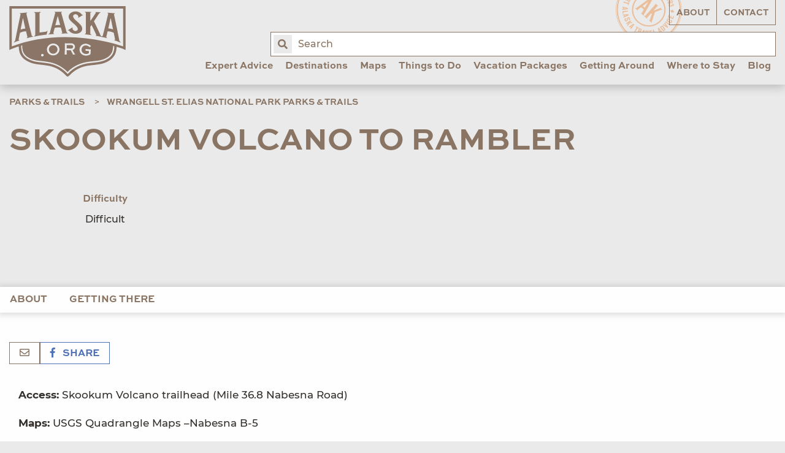

--- FILE ---
content_type: text/html; charset=UTF-8
request_url: https://www.alaska.org/detail/skookum-volcano-to-rambler
body_size: 18790
content:
<!doctype html>
<html class="no-js" lang="en">
	<head>
					<!-- Google tag (gtag.js) -->
			<script async src="https://www.googletagmanager.com/gtag/js?id=G-NLM7MHK0KW" type="6a51ac7dab70ed5f061ab190-text/javascript"></script>
			<script type="6a51ac7dab70ed5f061ab190-text/javascript">
				window.dataLayer = window.dataLayer || [];
				function gtag(){dataLayer.push(arguments);}
				gtag('js', new Date());
				gtag('config', 'G-NLM7MHK0KW');
			</script>
			
			<script async="" src="https://www.googletagmanager.com/gtag/js?id=UA-146482-1" type="6a51ac7dab70ed5f061ab190-text/javascript"></script>
			<script type="6a51ac7dab70ed5f061ab190-text/javascript">window.dataLayer = window.dataLayer || [];
				function gtag(){dataLayer.push(arguments)};
				gtag('js', new Date());
				gtag('config', 'UA-146482-1', {'send_page_view': true,'anonymize_ip': false,'link_attribution': false,'allow_display_features': false});
			</script>

            <script src="https://js.sentry-cdn.com/6b2b9b6093e6167667f3a15c09993cc2.min.js" crossorigin="anonymous" type="6a51ac7dab70ed5f061ab190-text/javascript"></script>
		
		<meta charset="utf-8">
        <meta name="viewport" content="width=device-width, initial-scale=1, shrink-to-fit=no">
		<link rel="stylesheet" href="https://www.alaska.org/assets/dist/css/main-d00bf3be23.min.css">

		<link rel="apple-touch-icon" sizes="180x180" href="https://www.alaska.org/apple-touch-icon.png">
		<link rel="icon" type="image/png" sizes="32x32" href="https://www.alaska.org/favicon-32x32.png">
		<link rel="icon" type="image/png" sizes="16x16" href="https://www.alaska.org/favicon-16x16.png">
		<link rel="mask-icon" href="https://www.alaska.org/safari-pinned-tab.svg" color="#5bbad5">
		<meta name="msapplication-TileColor" content="#da532c">
		<meta name="theme-color" content="#ffffff">

		<script src="https://api.mapbox.com/mapbox-gl-js/v1.6.1/mapbox-gl.js" type="6a51ac7dab70ed5f061ab190-text/javascript"></script>
		<link rel="stylesheet" href="https://api.mapbox.com/mapbox-gl-js/v1.6.1/mapbox-gl.css">

						
				<title>Skookum Volcano to Rambler | ALASKA.ORG</title>
		<meta name="generator" content="SEOmatic"><meta name="description" content="High-Country Scramble with Awesome Views"><meta name="referrer" content="no-referrer-when-downgrade"><meta name="robots" content="all"><meta content="197898590220512" property="fb:profile_id"><meta content="262567807178981" property="fb:app_id"><meta content="en_US" property="og:locale"><meta content="ALASKA.ORG" property="og:site_name"><meta content="website" property="og:type"><meta content="https://www.alaska.org/detail/skookum-volcano-to-rambler" property="og:url"><meta content="Skookum Volcano to Rambler" property="og:title"><meta content="High-Country Scramble with Awesome Views" property="og:description"><meta content="https://uploads.alaska.org/thumbnails/SEOmatic-Thumbnails/_1200x630_crop_center-center_82_none/alaska.org.jpg?mtime=1570660857" property="og:image"><meta content="1200" property="og:image:width"><meta content="630" property="og:image:height"><meta content="Alaska.org logo over glacier blue lake" property="og:image:alt"><meta content="https://vimeo.com/alaskachannel" property="og:see_also"><meta content="https://www.pinterest.com/alaskatravel" property="og:see_also"><meta content="https://www.instagram.com/alaskatravel" property="og:see_also"><meta content="https://www.youtube.com/user/AlaskaChannel" property="og:see_also"><meta content="http://www.facebook.com/alaskatravel" property="og:see_also"><meta content="https://twitter.com/AlaskaTravel" property="og:see_also"><meta name="twitter:card" content="summary_large_image"><meta name="twitter:site" content="@AlaskaTravel"><meta name="twitter:creator" content="@AlaskaTravel"><meta name="twitter:title" content="Skookum Volcano to Rambler"><meta name="twitter:description" content="High-Country Scramble with Awesome Views"><meta name="twitter:image" content="https://uploads.alaska.org/thumbnails/SEOmatic-Thumbnails/_800x418_crop_center-center_82_none/alaska.org.jpg?mtime=1570660857"><meta name="twitter:image:width" content="800"><meta name="twitter:image:height" content="418"><meta name="twitter:image:alt" content="Alaska.org logo over glacier blue lake">
        <!-- Hotjar Tracking Code for www.alaska.org -->
        <script type="6a51ac7dab70ed5f061ab190-text/javascript">
            (function(h,o,t,j,a,r){
                h.hj=h.hj||function(){(h.hj.q=h.hj.q||[]).push(arguments)};
                h._hjSettings={hjid:890178,hjsv:6};
                a=o.getElementsByTagName('head')[0];
                r=o.createElement('script');r.async=1;
                r.src=t+h._hjSettings.hjid+j+h._hjSettings.hjsv;
                a.appendChild(r);
            })(window,document,'https://static.hotjar.com/c/hotjar-','.js?sv=');
        </script>

			</head>

	<body class="site">

    		<input type="hidden" id="gaEventTracking" value="1">

					<div id="fb-root"></div>
			<script async defer src="https://connect.facebook.net/en_US/sdk.js#xfbml=1&version=v3.2" type="6a51ac7dab70ed5f061ab190-text/javascript"></script>

		<header class="main-header">
			<div class="grid-container">
				<div class="grid-x grid-padding-x align-justify">

										<div class="cell shrink">
						<a href="/" class="main-logo">
							<img src="https://www.alaska.org/assets/img/main-logo.svg" alt="Alaska.org">
						</a>
					</div>

                    <div class="search-form">
                        <form action="/search">
                            <label for="query" class="a11y">Enter search term:</label>
                            <input name="query" id="query" placeholder="Search" autocomplete="off">
                            <button type="submit"><span class="fa fa-search"><span class="a11y">Search</span></span></button>
                        </form>
                    </div><!-- /.search-form -->

										
					


<nav class="cell auto desktop-nav">

		<ul class="utility-nav">
		<li class="z-10"><a 	 href="/about">About</a></li>
		<li class="z-10"><a 	 href="/contact">Contact</a></li>
	</ul>

		<ul class='main-nav' data-dropdown-menu>
										
			<li class="with-mega-menu">
									<a class="top-level-item" href="https://www.alaska.org/expert-advice">Expert Advice</a>
				
									<ul class="mega-menu-container">
						<li class="mega-menu">
														<div class="nicemenu" data-pos="list.right" data-classes="active">
																										<div
										class="nicemenu-item active"
									>
																					<a href="https://www.alaska.org/expert-advice/first-trip-to-alaska"><span>First Trip to Alaska?</span></a>
										
																					<div class="nicemenu-sub active">
												<div class="grid-x grid-padding-x">
																																										<div class="cell small-6 u-mb2">
																																	<p class="h3">
																																			<a href="https://www.alaska.org/advice/best-time-to-visit-alaska">Best Time to Visit Alaska?</a>
																																		</p>
																
																																																			<a href="https://www.alaska.org/advice/best-time-to-visit-alaska">
																																				<p>Discover the optimal month due to daylight, temperature, and rain</p>
																																			</a>
																																	
																																	<ul>
																																																					</ul>
																															</div>
																																																								<div class="cell small-6 u-mb2">
																																	<p class="h3">
																																			<a href="https://www.alaska.org/advice/best-way-to-see-alaska">Best Way to See Alaska?</a>
																																		</p>
																
																																																			<a href="https://www.alaska.org/advice/best-way-to-see-alaska">
																																				<p>Cruises and land tours are great ways to see Alaska. Which one is right for you? <br /></p>
																																			</a>
																																	
																																	<ul>
																																																					</ul>
																															</div>
																																																								<div class="cell small-6 u-mb2">
																																	<p class="h3">
																																			<a href="https://www.alaska.org/advice/how-many-days-you-need">How Many Days Do You Need?</a>
																																		</p>
																
																																																			<a href="https://www.alaska.org/advice/how-many-days-you-need">
																																				<p>7-10 days is the most common. Find how many days you need based on what you want to see and do in Alaska.</p>
																																			</a>
																																	
																																	<ul>
																																																					</ul>
																															</div>
																																																								<div class="cell small-6 u-mb2">
																																	<p class="h3">
																																			<a href="https://www.alaska.org/advice/alaska-tourism">How to Plan &amp; Book?</a>
																																		</p>
																
																																																			<a href="https://www.alaska.org/advice/alaska-tourism">
																																				<p>Overwhelmed by choices? Let us simplify it for you</p>
																																			</a>
																																	
																																	<ul>
																																																					</ul>
																															</div>
																																																								<div class="cell small-6 u-mb2">
																																	<p class="h3">
																																			<a href="https://www.alaska.org/advice/alaska-trip-cost-calculator">How Much Does an Alaska Vacation Cost?</a>
																																		</p>
																
																																																			<a href="https://www.alaska.org/advice/alaska-trip-cost-calculator">
																																				<p>How much does an Alaska summer vacation cost? Use our calculator to find out</p>
																																			</a>
																																	
																																	<ul>
																																																					</ul>
																															</div>
																																																								<div class="cell small-6 u-mb2">
																																	<p class="h3">
																																			<a href="https://www.alaska.org/advice/what-to-wear-in-alaska">What to Wear in Alaska?</a>
																																		</p>
																
																																																			<a href="https://www.alaska.org/advice/what-to-wear-in-alaska">
																																				<p>Stay casual, dress in layers, and get proper footwear</p>
																																			</a>
																																	
																																	<ul>
																																																					</ul>
																															</div>
																																																								<div class="cell small-6 u-mb2">
																																	<p class="h3">
																																			<a href="https://www.alaska.org/expert-advice/traveling-to-alaska-with-kids">Traveling with Kids</a>
																																		</p>
																
																																																			<a href="https://www.alaska.org/expert-advice/traveling-to-alaska-with-kids">
																																				<p>Advice on excursions, transportation &amp; more</p>
																																			</a>
																																	
																																	<ul>
																																																					</ul>
																															</div>
																																							</div>
											</div>
																			</div>
																										<div
										class="item all u-mt2"
									>
																					<a href="https://www.alaska.org/expert-advice"><span>View All Expert Advice</span></a>
										
																					<div class="nicemenu-sub ">
												<div class="grid-x grid-padding-x">
																									</div>
											</div>
																			</div>
																										<div
										class="item u-mt2"
									>
																					<a href="https://www.alaska.org/trip-resources"><span>Trip Resources</span></a>
										
																					<div class="nicemenu-sub ">
												<div class="grid-x grid-padding-x">
																									</div>
											</div>
																			</div>
																										<div
										class="item no-caps"
									>
																					<a href="https://www.alaska.org/trip-ideas"><span>Trip Ideas &amp; Itineraries</span></a>
										
																					<div class="nicemenu-sub ">
												<div class="grid-x grid-padding-x">
																									</div>
											</div>
																			</div>
																										<div
										class="item no-caps"
									>
																					<a href="https://www.alaska.org/alaska-insider-newsletter"><span>Bob&#039;s Newsletters</span></a>
										
																					<div class="nicemenu-sub ">
												<div class="grid-x grid-padding-x">
																									</div>
											</div>
																			</div>
																										<div
										class="item no-caps"
									>
																					<a href="https://www.alaska.org/maps"><span>Maps &amp; Guides</span></a>
										
																					<div class="nicemenu-sub ">
												<div class="grid-x grid-padding-x">
																									</div>
											</div>
																			</div>
																										<div
										class="item no-caps"
									>
																					<a href="https://www.alaska.org/blog"><span>Blog</span></a>
										
																					<div class="nicemenu-sub ">
												<div class="grid-x grid-padding-x">
																									</div>
											</div>
																			</div>
																										<div
										class="item no-caps"
									>
																					<a href="https://www.alaska.org/videos"><span>Videos</span></a>
										
																					<div class="nicemenu-sub ">
												<div class="grid-x grid-padding-x">
																									</div>
											</div>
																			</div>
																										<div
										class="item no-caps"
									>
																					<a href="https://www.alaska.org/alaska-photos"><span>Photos</span></a>
										
																					<div class="nicemenu-sub ">
												<div class="grid-x grid-padding-x">
																									</div>
											</div>
																			</div>
																										<div
										class="item all u-mt2"
									>
																					<a href="https://www.alaska.org/advice/tourism-industry-jobs-in-alaska"><span>Alaska Jobs</span></a>
										
																					<div class="nicemenu-sub ">
												<div class="grid-x grid-padding-x">
																									</div>
											</div>
																			</div>
															</div>
						</li>
					</ul>
							</li>
								
			<li class="with-mega-menu">
									<a class="top-level-item" href="https://www.alaska.org/destinations">Destinations</a>
				
									<ul class="mega-menu-container">
						<li class="mega-menu">
														<div class="nicemenu" data-pos="list.right" data-classes="active">
																										<div
										class="nicemenu-item active"
									>
																					<a href="https://www.alaska.org/destinations/region/southcentral-interior"><span>Southcentral &amp; Interior (Road &amp; Rail)</span></a>
										
																					<div class="nicemenu-sub active">
												<div class="grid-x grid-padding-x">
																																										<div class="cell small-6 u-mb2">
																																	<p class="h3">
																																			Most Popular
																																		</p>
																
																
																																	<ul>
																																																							<li>
																				<a href="https://www.alaska.org/destination/anchorage" class="no-caps">
																					Anchorage
																				</a>
																			</li>
																																					<li>
																				<a href="https://www.alaska.org/destination/seward" class="no-caps">
																					Seward &amp; Kenai Fjords
																				</a>
																			</li>
																																					<li>
																				<a href="https://www.alaska.org/destination/denali-national-park" class="no-caps">
																					Denali National Park &amp; Preserve
																				</a>
																			</li>
																																					<li>
																				<a href="https://www.alaska.org/destination/talkeetna" class="no-caps">
																					Talkeetna
																				</a>
																			</li>
																																					<li>
																				<a href="https://www.alaska.org/destination/fairbanks" class="no-caps">
																					Fairbanks
																				</a>
																			</li>
																																					<li>
																				<a href="https://www.alaska.org/destination/whittier" class="no-caps">
																					Whittier
																				</a>
																			</li>
																																					<li>
																				<a href="https://www.alaska.org/destination/girdwood" class="no-caps">
																					Girdwood
																				</a>
																			</li>
																																					<li>
																				<a href="https://www.alaska.org/destination/homer" class="no-caps">
																					Homer
																				</a>
																			</li>
																																			</ul>
																															</div>
																																																								<div class="cell small-6 u-mb2">
																																	<p class="h3">
																																			Off the Beaten Path
																																		</p>
																
																
																																	<ul>
																																																							<li>
																				<a href="https://www.alaska.org/destination/cooper-landing" class="no-caps">
																					Cooper Landing
																				</a>
																			</li>
																																					<li>
																				<a href="https://www.alaska.org/destination/moose-pass" class="no-caps">
																					Moose Pass
																				</a>
																			</li>
																																					<li>
																				<a href="https://www.alaska.org/destination/soldotna" class="no-caps">
																					Soldotna
																				</a>
																			</li>
																																					<li>
																				<a href="https://www.alaska.org/destination/kenai" class="no-caps">
																					Kenai
																				</a>
																			</li>
																																					<li>
																				<a href="https://www.alaska.org/destination/copper-center" class="no-caps">
																					Copper Center
																				</a>
																			</li>
																																					<li>
																				<a href="https://www.alaska.org/destination/cordova" class="no-caps">
																					Cordova
																				</a>
																			</li>
																																					<li>
																				<a href="https://www.alaska.org/destination/delta-junction" class="no-caps">
																					Delta Junction
																				</a>
																			</li>
																																					<li>
																				<a href="https://www.alaska.org/destination/glacier-view" class="no-caps">
																					Glacier View
																				</a>
																			</li>
																																					<li>
																				<a href="https://www.alaska.org/destination/hope" class="no-caps">
																					Hope
																				</a>
																			</li>
																																					<li>
																				<a href="https://www.alaska.org/destination/mccarthy" class="no-caps">
																					McCarthy-Kennicott
																				</a>
																			</li>
																																					<li>
																				<a href="https://www.alaska.org/destination/palmer-wasilla" class="no-caps">
																					Palmer &amp; Wasilla
																				</a>
																			</li>
																																					<li>
																				<a href="https://www.alaska.org/destination/seldovia" class="no-caps">
																					Seldovia
																				</a>
																			</li>
																																					<li>
																				<a href="https://www.alaska.org/destination/tok" class="no-caps">
																					Tok
																				</a>
																			</li>
																																					<li>
																				<a href="https://www.alaska.org/destination/valdez" class="no-caps">
																					Valdez
																				</a>
																			</li>
																																					<li>
																				<a href="https://www.alaska.org/destination/chitina" class="no-caps">
																					Chitina
																				</a>
																			</li>
																																					<li>
																				<a href="https://www.alaska.org/destination/willow" class="no-caps">
																					Willow
																				</a>
																			</li>
																																			</ul>
																															</div>
																																																								<div class="cell small-12">
																																	<p class="h2">
																																			<a href="https://www.alaska.org/destinations/region/southcentral-interior">View All Southcentral &amp; Interior Towns on a Map</a>
																																		</p>
																															</div>
																																							</div>
											</div>
																			</div>
																										<div
										class="nicemenu-item"
									>
																					<a href="https://www.alaska.org/destinations/region/inside-passage"><span>Southeast (Cruise &amp; Ferry)</span></a>
										
																					<div class="nicemenu-sub ">
												<div class="grid-x grid-padding-x">
																																										<div class="cell small-6 u-mb2">
																																	<p class="h3">
																																			Most Popular
																																		</p>
																
																
																																	<ul>
																																																							<li>
																				<a href="https://www.alaska.org/destination/juneau" class="no-caps">
																					Juneau
																				</a>
																			</li>
																																					<li>
																				<a href="https://www.alaska.org/destination/ketchikan" class="no-caps">
																					Ketchikan
																				</a>
																			</li>
																																					<li>
																				<a href="https://www.alaska.org/destination/sitka" class="no-caps">
																					Sitka
																				</a>
																			</li>
																																					<li>
																				<a href="https://www.alaska.org/destination/skagway" class="no-caps">
																					Skagway
																				</a>
																			</li>
																																					<li>
																				<a href="https://www.alaska.org/destination/haines" class="no-caps">
																					Haines
																				</a>
																			</li>
																																					<li>
																				<a href="https://www.alaska.org/destination/glacier-bay-national-park" class="no-caps">
																					Glacier Bay National Park
																				</a>
																			</li>
																																					<li>
																				<a href="https://www.alaska.org/destination/hoonah-icy-strait" class="no-caps">
																					Hoonah / Icy Strait
																				</a>
																			</li>
																																			</ul>
																															</div>
																																																								<div class="cell small-6 u-mb2">
																																	<p class="h3">
																																			Off the Beaten Path
																																		</p>
																
																
																																	<ul>
																																																							<li>
																				<a href="https://www.alaska.org/destination/angoon" class="no-caps">
																					Angoon
																				</a>
																			</li>
																																					<li>
																				<a href="https://www.alaska.org/destination/tenakee-springs" class="no-caps">
																					Tenakee Springs
																				</a>
																			</li>
																																					<li>
																				<a href="https://www.alaska.org/destination/elfin-cove" class="no-caps">
																					Elfin Cove
																				</a>
																			</li>
																																					<li>
																				<a href="https://www.alaska.org/destination/kake" class="no-caps">
																					Kake
																				</a>
																			</li>
																																					<li>
																				<a href="https://www.alaska.org/destination/craig" class="no-caps">
																					Craig
																				</a>
																			</li>
																																					<li>
																				<a href="https://www.alaska.org/destination/pelican" class="no-caps">
																					Pelican
																				</a>
																			</li>
																																					<li>
																				<a href="https://www.alaska.org/destination/petersburg" class="no-caps">
																					Petersburg
																				</a>
																			</li>
																																					<li>
																				<a href="https://www.alaska.org/destination/port-protection" class="no-caps">
																					Port Protection
																				</a>
																			</li>
																																					<li>
																				<a href="https://www.alaska.org/destination/wrangell" class="no-caps">
																					Wrangell
																				</a>
																			</li>
																																					<li>
																				<a href="https://www.alaska.org/destination/yakutat" class="no-caps">
																					Yakutat
																				</a>
																			</li>
																																			</ul>
																															</div>
																																																								<div class="cell small-12">
																																	<p class="h2">
																																			<a href="https://www.alaska.org/destinations/region/inside-passage">View All Southeast Towns On a Map</a>
																																		</p>
																															</div>
																																							</div>
											</div>
																			</div>
																										<div
										class="nicemenu-item"
									>
																					<a href="https://www.alaska.org/destinations/region/southwest"><span>Southwest (Air &amp; Ferry)</span></a>
										
																					<div class="nicemenu-sub ">
												<div class="grid-x grid-padding-x">
																																										<div class="cell small-6 u-mb2">
																																	<p class="h3">
																																			Most Popular
																																		</p>
																
																
																																	<ul>
																																																							<li>
																				<a href="https://www.alaska.org/destination/kodiak" class="no-caps">
																					Kodiak
																				</a>
																			</li>
																																					<li>
																				<a href="https://www.alaska.org/destination/katmai-national-park-and-preserve" class="no-caps">
																					Katmai National Park &amp; Preserve
																				</a>
																			</li>
																																					<li>
																				<a href="https://www.alaska.org/destination/lake-clark-natl-park-preserve" class="no-caps">
																					Lake Clark National Park &amp; Preserve
																				</a>
																			</li>
																																			</ul>
																															</div>
																																																								<div class="cell small-6 u-mb2">
																																	<p class="h3">
																																			Off the Beaten Path
																																		</p>
																
																
																																	<ul>
																																																							<li>
																				<a href="https://www.alaska.org/destination/dutch-harbor-unalaska" class="no-caps">
																					Unalaska
																				</a>
																			</li>
																																					<li>
																				<a href="https://www.alaska.org/destination/king-salmon" class="no-caps">
																					King Salmon
																				</a>
																			</li>
																																					<li>
																				<a href="https://www.alaska.org/destination/aniakchak-national-preserve" class="no-caps">
																					Aniakchak National Preserve
																				</a>
																			</li>
																																			</ul>
																															</div>
																																																								<div class="cell small-12">
																																	<p class="h2">
																																			<a href="https://www.alaska.org/destinations/region/southwest">View all Southwest Alaska Towns on a Map</a>
																																		</p>
																															</div>
																																							</div>
											</div>
																			</div>
																										<div
										class="nicemenu-item"
									>
																					<a href="https://www.alaska.org/destinations/region/arctic-far-north"><span>Arctic (Air or Drive)</span></a>
										
																					<div class="nicemenu-sub ">
												<div class="grid-x grid-padding-x">
																																										<div class="cell small-6 u-mb2">
																																	<p class="h3">
																																			Most Popular
																																		</p>
																
																
																																	<ul>
																																																							<li>
																				<a href="https://www.alaska.org/destination/gates-of-the-arctic" class="no-caps">
																					Gates of the Arctic
																				</a>
																			</li>
																																					<li>
																				<a href="https://www.alaska.org/destination/nome" class="no-caps">
																					Nome
																				</a>
																			</li>
																																					<li>
																				<a href="https://www.alaska.org/destination/utqiagvik" class="no-caps">
																					Utqiagvik
																				</a>
																			</li>
																																					<li>
																				<a href="https://www.alaska.org/destination/wiseman" class="no-caps">
																					Wiseman
																				</a>
																			</li>
																																			</ul>
																															</div>
																																																								<div class="cell small-6 u-mb2">
																																	<p class="h3">
																																			Off the Beaten Path
																																		</p>
																
																
																																	<ul>
																																																							<li>
																				<a href="https://www.alaska.org/destination/arctic-national-wildlife-refuge" class="no-caps">
																					Arctic Nat&#039;l Wildlife Refuge
																				</a>
																			</li>
																																					<li>
																				<a href="https://www.alaska.org/destination/bering-land-bridge-natl-preserve" class="no-caps">
																					Bering Land Bridge National Preserve
																				</a>
																			</li>
																																					<li>
																				<a href="https://www.alaska.org/destination/cape-krusenstern-national-monument" class="no-caps">
																					Cape Krusenstern National Monument
																				</a>
																			</li>
																																					<li>
																				<a href="https://www.alaska.org/destination/kobuk-valley-national-park" class="no-caps">
																					Kobuk Valley National Park
																				</a>
																			</li>
																																					<li>
																				<a href="https://www.alaska.org/destination/kotzebue" class="no-caps">
																					Kotzebue
																				</a>
																			</li>
																																					<li>
																				<a href="https://www.alaska.org/destination/noatak-national-preserve" class="no-caps">
																					Noatak National Preserve
																				</a>
																			</li>
																																			</ul>
																															</div>
																																																								<div class="cell small-12">
																																	<p class="h2">
																																			<a href="https://www.alaska.org/destinations/region/arctic-far-north">View All Arctic Towns On a Map</a>
																																		</p>
																															</div>
																																							</div>
											</div>
																			</div>
																										<div
										class="nicemenu-item"
									>
																					<a href="https://www.alaska.org/destinations/parks-and-public-lands"><span>National &amp; State Parks</span></a>
										
																					<div class="nicemenu-sub ">
												<div class="grid-x grid-padding-x">
																																										<div class="cell small-6 u-mb2">
																																	<p class="h3">
																																			National Parks on the Road System
																																		</p>
																
																
																																	<ul>
																																																							<li>
																				<a href="https://www.alaska.org/destination/denali-national-park" class="no-caps">
																					Denali National Park &amp; Preserve
																				</a>
																			</li>
																																					<li>
																				<a href="https://www.alaska.org/destination/seward" class="no-caps">
																					Seward &amp; Kenai Fjords
																				</a>
																			</li>
																																					<li>
																				<a href="https://www.alaska.org/destination/wrangell-st-elias-national-park" class="no-caps">
																					Wrangell St. Elias National Park
																				</a>
																			</li>
																																			</ul>
																															</div>
																																																								<div class="cell small-6 u-mb2">
																																	<p class="h3">
																																			National Parks by Cruise or Air
																																		</p>
																
																
																																	<ul>
																																																							<li>
																				<a href="https://www.alaska.org/destination/glacier-bay-national-park" class="no-caps">
																					Glacier Bay National Park
																				</a>
																			</li>
																																			</ul>
																															</div>
																																																								<div class="cell small-6 u-mb2">
																																	<p class="h3">
																																			National Parks by Air
																																		</p>
																
																
																																	<ul>
																																																							<li>
																				<a href="https://www.alaska.org/destination/katmai-national-park-and-preserve" class="no-caps">
																					Katmai National Park &amp; Preserve
																				</a>
																			</li>
																																					<li>
																				<a href="https://www.alaska.org/destination/lake-clark-natl-park-preserve" class="no-caps">
																					Lake Clark National Park &amp; Preserve
																				</a>
																			</li>
																																					<li>
																				<a href="https://www.alaska.org/destination/gates-of-the-arctic" class="no-caps">
																					Gates of the Arctic
																				</a>
																			</li>
																																					<li>
																				<a href="https://www.alaska.org/destination/kobuk-valley-national-park" class="no-caps">
																					Kobuk Valley National Park
																				</a>
																			</li>
																																			</ul>
																															</div>
																																																								<div class="cell small-6 u-mb2">
																																	<p class="h3">
																																			State Parks &amp; National Forests
																																		</p>
																
																
																																	<ul>
																																																							<li>
																				<a href="https://www.alaska.org/destination/chugach-state-park" class="no-caps">
																					Chugach State Park
																				</a>
																			</li>
																																					<li>
																				<a href="https://www.alaska.org/destination/denali-state-park" class="no-caps">
																					Denali State Park
																				</a>
																			</li>
																																					<li>
																				<a href="https://www.alaska.org/destination/chugach-national-forest" class="no-caps">
																					Chugach National Forest
																				</a>
																			</li>
																																					<li>
																				<a href="https://www.alaska.org/destination/tongass-national-forest" class="no-caps">
																					Tongass National Forest
																				</a>
																			</li>
																																					<li>
																				<a href="https://www.alaska.org/detail/klondike-gold-rush-national-historical-park" class="no-caps">
																					Klondike Gold Rush National Historical Park
																				</a>
																			</li>
																																					<li>
																				<a href="https://www.alaska.org/detail/sitka-national-historical-park" class="no-caps">
																					Sitka National Historical Park
																				</a>
																			</li>
																																			</ul>
																															</div>
																																							</div>
											</div>
																			</div>
																										<div
										class="item all u-mt2"
									>
																					<a href="https://www.alaska.org/destinations"><span>View All Destinations</span></a>
										
																					<div class="nicemenu-sub ">
												<div class="grid-x grid-padding-x">
																									</div>
											</div>
																			</div>
																										<div
										class="item all u-mt2"
									>
																					<a href="https://www.alaska.org/maps"><span>Maps</span></a>
										
																					<div class="nicemenu-sub ">
												<div class="grid-x grid-padding-x">
																									</div>
											</div>
																			</div>
															</div>
						</li>
					</ul>
							</li>
								
			<li >
									<a class="top-level-item" href="https://www.alaska.org/maps">Maps</a>
				
							</li>
								
			<li class="with-mega-menu">
									<a class="top-level-item" href="https://www.alaska.org/things-to-do">Things to Do</a>
				
									<ul class="mega-menu-container">
						<li class="mega-menu">
														<div class="nicemenu" data-pos="list.right" data-classes="active">
																										<div
										class="nicemenu-item active"
									>
																					<a href="https://www.alaska.org/things-to-do"><span>Tours &amp; Activities</span></a>
										
																					<div class="nicemenu-sub active">
												<div class="grid-x grid-padding-x">
																																										<div class="cell small-6 u-mb2">
																																	<p class="h3">
																																			Best of Alaska
																																		</p>
																
																
																																	<ul>
																																																							<li>
																				<a href="https://www.alaska.org/things-to-do/day-cruises" class="no-caps">
																					Day Cruises
																				</a>
																			</li>
																																					<li>
																				<a href="https://www.alaska.org/things-to-do/glacier-tours" class="no-caps">
																					Glacier Tours
																				</a>
																			</li>
																																					<li>
																				<a href="https://www.alaska.org/things-to-do/bear-viewing" class="no-caps">
																					Bear Viewing Tours
																				</a>
																			</li>
																																					<li>
																				<a href="https://www.alaska.org/things-to-do/flightseeing-tours" class="no-caps">
																					Flightseeing Tours
																				</a>
																			</li>
																																					<li>
																				<a href="https://www.alaska.org/things-to-do/northern-lights-viewing" class="no-caps">
																					Alaska Northern Lights Tours
																				</a>
																			</li>
																																					<li>
																				<a href="https://www.alaska.org/things-to-do/fishing-charters" class="no-caps">
																					Fishing Charters
																				</a>
																			</li>
																																					<li>
																				<a href="https://www.alaska.org/things-to-do/dog-sledding" class="no-caps">
																					Dog Sledding Tours
																				</a>
																			</li>
																																					<li>
																				<a href="https://www.alaska.org/things-to-do/sea-kayaking-tours" class="no-caps">
																					Sea Kayaking Tours
																				</a>
																			</li>
																																					<li>
																				<a href="https://www.alaska.org/things-to-do/rafting-tours" class="no-caps">
																					Rafting Tours
																				</a>
																			</li>
																																					<li>
																				<a href="https://www.alaska.org/things-to-do/hiking" class="no-caps">
																					Guided Hiking &amp; Hiking Lodges
																				</a>
																			</li>
																																					<li>
																				<a href="https://www.alaska.org/things-to-do/atv-jeep-tours" class="no-caps">
																					Jeep &amp; ATV Tours
																				</a>
																			</li>
																																					<li>
																				<a href="https://www.alaska.org/things-to-do/jet-boat-tours" class="no-caps">
																					Jetboat &amp; Riverboat Tours
																				</a>
																			</li>
																																					<li>
																				<a href="https://www.alaska.org/things-to-do/sightseeing-tours" class="no-caps">
																					City Sightseeing Tours
																				</a>
																			</li>
																																					<li>
																				<a href="https://www.alaska.org/things-to-do/museums" class="no-caps">
																					Museums &amp; Cultural Centers
																				</a>
																			</li>
																																			</ul>
																															</div>
																																																								<div class="cell small-12">
																																	<p class="h2">
																																			<a href="https://www.alaska.org/things-to-do">View All Things to Do</a>
																																		</p>
																															</div>
																																							</div>
											</div>
																			</div>
																										<div
										class="nicemenu-item"
									>
																					<a href="https://www.alaska.org/things-to-do/winter-things-to-do"><span>Winter Tours &amp; Activities</span></a>
										
																					<div class="nicemenu-sub ">
												<div class="grid-x grid-padding-x">
																																										<div class="cell small-6 u-mb2">
																																	<p class="h3">
																																			Alaska Winter Tours &amp; Activities
																																		</p>
																
																
																																	<ul>
																																																							<li>
																				<a href="https://www.alaska.org/things-to-do/northern-lights-viewing" class="no-caps">
																					Alaska Northern Lights Tours
																				</a>
																			</li>
																																					<li>
																				<a href="https://www.alaska.org/things-to-do/dog-mushing" class="no-caps">
																					Winter Dog Mushing
																				</a>
																			</li>
																																					<li>
																				<a href="https://www.alaska.org/things-to-do/snowmobiling-tours" class="no-caps">
																					Snowmobiling Tours
																				</a>
																			</li>
																																					<li>
																				<a href="https://www.alaska.org/things-to-do/ice-fishing" class="no-caps">
																					Ice Fishing
																				</a>
																			</li>
																																					<li>
																				<a href="https://www.alaska.org/things-to-do/fat-bike-tours-rentals" class="no-caps">
																					Fat Bike Tours &amp; Rentals
																				</a>
																			</li>
																																					<li>
																				<a href="https://www.alaska.org/things-to-do/winter-sightseeing-tours" class="no-caps">
																					Winter Sightseeing Tours
																				</a>
																			</li>
																																					<li>
																				<a href="https://www.alaska.org/things-to-do/winter-multi-day-adventures" class="no-caps">
																					Winter Multi-Day Adventures
																				</a>
																			</li>
																																					<li>
																				<a href="https://www.alaska.org/things-to-do/ski-areas" class="no-caps">
																					Ski Areas
																				</a>
																			</li>
																																					<li>
																				<a href="https://www.alaska.org/things-to-do/cross-country-skiing" class="no-caps">
																					Cross Country Skiing
																				</a>
																			</li>
																																					<li>
																				<a href="https://www.alaska.org/things-to-do/ice-skating" class="no-caps">
																					Ice Skating
																				</a>
																			</li>
																																			</ul>
																															</div>
																																																								<div class="cell small-6 u-mb2">
																																	<p class="h3">
																																			Winter Vacation Advice
																																		</p>
																
																
																																	<ul>
																																																							<li>
																				<a href="https://www.alaska.org/advice/winter-vacations" class="no-caps">
																					Alaska Winter Vacation Tips
																				</a>
																			</li>
																																					<li>
																				<a href="https://www.alaska.org/advice/what-to-wear-in-alaska-in-winter" class="no-caps">
																					What to Wear in Alaska in Winter
																				</a>
																			</li>
																																					<li>
																				<a href="https://www.alaska.org/advice/best-northern-lights-viewing-spots-near-anchorage" class="no-caps">
																					The 9 Best Northern Lights Viewing Spots Near Anchorage
																				</a>
																			</li>
																																					<li>
																				<a href="https://www.alaska.org/advice/alaska-in-november" class="no-caps">
																					Alaska in November: Things to Do, Places to Go &amp; What to Pack
																				</a>
																			</li>
																																					<li>
																				<a href="https://www.alaska.org/advice/alaska-in-december" class="no-caps">
																					Alaska in December: Things to Do, Places to Go &amp; What to Pack
																				</a>
																			</li>
																																					<li>
																				<a href="https://www.alaska.org/advice/alaska-in-january-february" class="no-caps">
																					Alaska in January and February: Things to Do, Places to Go &amp; What to Pack
																				</a>
																			</li>
																																					<li>
																				<a href="https://www.alaska.org/advice/alaska-in-march" class="no-caps">
																					Alaska in March: Things to Do, Places to Go &amp; What to Pack
																				</a>
																			</li>
																																					<li>
																				<a href="https://www.alaska.org/advice/alaska-in-april" class="no-caps">
																					Visiting Alaska in April
																				</a>
																			</li>
																																			</ul>
																															</div>
																																							</div>
											</div>
																			</div>
																										<div
										class="nicemenu-item"
									>
																					<a href="https://www.alaska.org/backcountry"><span>Backcountry</span></a>
										
																					<div class="nicemenu-sub ">
												<div class="grid-x grid-padding-x">
																																										<div class="cell small-6 u-mb2">
																																	<p class="h3">
																																			<a href="https://www.alaska.org/backcountry">Backcountry</a>
																																		</p>
																
																
																																	<ul>
																																																							<li>
																				<a href="https://www.alaska.org/things-to-do/park-tours" class="no-caps">
																					National Park Tours
																				</a>
																			</li>
																																					<li>
																				<a href="https://www.alaska.org/tours/guided-backcountry-adventures" class="no-caps">
																					Guided Camping &amp; Backcountry Adventures
																				</a>
																			</li>
																																					<li>
																				<a href="https://www.alaska.org/things-to-do/arctic-tours" class="no-caps">
																					Arctic Tours
																				</a>
																			</li>
																																					<li>
																				<a href="https://www.alaska.org/public-use-cabins" class="no-caps">
																					Public Use Cabins
																				</a>
																			</li>
																																					<li>
																				<a href="https://www.alaska.org/float-trips" class="no-caps">
																					Alaska Float Trips
																				</a>
																			</li>
																																					<li>
																				<a href="https://www.alaska.org/fishing" class="no-caps">
																					Alaska Fishing Spots
																				</a>
																			</li>
																																					<li>
																				<a href="https://www.alaska.org/sea-kayaking" class="no-caps">
																					Sea Kayaking Trips In Alaska
																				</a>
																			</li>
																																					<li>
																				<a href="https://www.alaska.org/things-to-do/parks-and-trails" class="no-caps">
																					Hiking Trails
																				</a>
																			</li>
																																			</ul>
																															</div>
																																																								<div class="cell small-6 u-mb2">
																																	<p class="h3">
																																			Backcountry Advice
																																		</p>
																
																
																																	<ul>
																																																							<li>
																				<a href="https://www.alaska.org/expert-advice/alaska-camping-hiking-tips" class="no-caps">
																					Alaska Camping &amp; Hiking Tips
																				</a>
																			</li>
																																					<li>
																				<a href="https://www.alaska.org/expert-advice/sea-kayaking-tips" class="no-caps">
																					Alaska Sea Kayaking Tips
																				</a>
																			</li>
																																					<li>
																				<a href="https://www.alaska.org/expert-advice/alaska-float-trip-advice" class="no-caps">
																					Advice For Alaska Float Trips
																				</a>
																			</li>
																																					<li>
																				<a href="https://www.alaska.org/expert-advice/fishing-tips" class="no-caps">
																					Alaska Fishing Tips
																				</a>
																			</li>
																																			</ul>
																															</div>
																																																								<div class="cell small-6 u-mb2">
																																	<p class="h3">
																																			<a href="https://www.alaska.org/where-to-stay/rv-parks-and-campgrounds">RV Parks &amp; Campgrounds</a>
																																		</p>
																
																
																																	<ul>
																																																					</ul>
																															</div>
																																							</div>
											</div>
																			</div>
																										<div
										class="nicemenu-item"
									>
																					<a href="https://www.alaska.org/things-to-do"><span>View Activities by Town</span></a>
										
																					<div class="nicemenu-sub ">
												<div class="grid-x grid-padding-x">
																																										<div class="cell small-6 u-mb2">
																																	<p class="h3">
																																			Self Drive &amp; Railbelt Towns
																																		</p>
																
																
																																	<ul>
																																																							<li>
																				<a href="https://www.alaska.org/destination/anchorage/things-to-do" class="no-caps">
																					Anchorage
																				</a>
																			</li>
																																					<li>
																				<a href="https://www.alaska.org/destination/fairbanks/things-to-do" class="no-caps">
																					Fairbanks
																				</a>
																			</li>
																																					<li>
																				<a href="https://www.alaska.org/destination/girdwood/things-to-do" class="no-caps">
																					Girdwood
																				</a>
																			</li>
																																					<li>
																				<a href="https://www.alaska.org/destination/talkeetna/things-to-do" class="no-caps">
																					Talkeetna
																				</a>
																			</li>
																																					<li>
																				<a href="https://www.alaska.org/destination/soldotna/things-to-do" class="no-caps">
																					Soldotna
																				</a>
																			</li>
																																					<li>
																				<a href="https://www.alaska.org/destination/cooper-landing/things-to-do" class="no-caps">
																					Cooper Landing
																				</a>
																			</li>
																																					<li>
																				<a href="https://www.alaska.org/destination/homer/things-to-do" class="no-caps">
																					Homer
																				</a>
																			</li>
																																					<li>
																				<a href="https://www.alaska.org/destination/palmer-wasilla/things-to-do" class="no-caps">
																					Palmer / Wasilla
																				</a>
																			</li>
																																			</ul>
																															</div>
																																																								<div class="cell small-6 u-mb2">
																																	<p class="h3">
																																			National Parks
																																		</p>
																
																
																																	<ul>
																																																							<li>
																				<a href="https://www.alaska.org/destination/denali-national-park/things-to-do" class="no-caps">
																					Denali National Park
																				</a>
																			</li>
																																					<li>
																				<a href="https://www.alaska.org/destination/seward/things-to-do" class="no-caps">
																					Seward
																				</a>
																			</li>
																																					<li>
																				<a href="https://www.alaska.org/destination/wrangell-st-elias-national-park/things-to-do" class="no-caps">
																					Wrangell St. Elias National Park
																				</a>
																			</li>
																																					<li>
																				<a href="https://www.alaska.org/destination/lake-clark-natl-park-preserve/things-to-do" class="no-caps">
																					Lake Clark National Park
																				</a>
																			</li>
																																					<li>
																				<a href="https://www.alaska.org/destination/katmai-national-park-and-preserve/day-tours" class="no-caps">
																					Katmai National Park
																				</a>
																			</li>
																																					<li>
																				<a href="https://www.alaska.org/destination/glacier-bay-national-park/things-to-do" class="no-caps">
																					Glacier Bay National Park
																				</a>
																			</li>
																																					<li>
																				<a href="https://www.alaska.org/destination/gates-of-the-arctic/day-tours" class="no-caps">
																					Gates of the Arctic National Park
																				</a>
																			</li>
																																					<li>
																				<a href="https://www.alaska.org/destination/kobuk-valley-national-park/day-tours" class="no-caps">
																					Kobuk Valley National Park
																				</a>
																			</li>
																																			</ul>
																															</div>
																																																								<div class="cell small-6 u-mb2">
																																	<p class="h3">
																																			Cruise Ports &amp; Inside Passage
																																		</p>
																
																
																																	<ul>
																																																							<li>
																				<a href="https://www.alaska.org/destination/juneau/things-to-do" class="no-caps">
																					Juneau
																				</a>
																			</li>
																																					<li>
																				<a href="https://www.alaska.org/destination/ketchikan/things-to-do" class="no-caps">
																					Ketchikan
																				</a>
																			</li>
																																					<li>
																				<a href="https://www.alaska.org/destination/skagway/things-to-do" class="no-caps">
																					Skagway
																				</a>
																			</li>
																																					<li>
																				<a href="https://www.alaska.org/destination/haines/things-to-do" class="no-caps">
																					Haines
																				</a>
																			</li>
																																					<li>
																				<a href="https://www.alaska.org/destination/sitka/things-to-do" class="no-caps">
																					Sitka
																				</a>
																			</li>
																																					<li>
																				<a href="https://www.alaska.org/destination/whittier/things-to-do" class="no-caps">
																					Whittier
																				</a>
																			</li>
																																					<li>
																				<a href="https://www.alaska.org/destination/hoonah-icy-strait-point/things-to-do" class="no-caps">
																					Hoonah / Icy Strait Point
																				</a>
																			</li>
																																			</ul>
																															</div>
																																																								<div class="cell small-6 u-mb2">
																																	<p class="h3">
																																			Off the Beaten Path
																																		</p>
																
																
																																	<ul>
																																																							<li>
																				<a href="https://www.alaska.org/destination/mccarthy/things-to-do" class="no-caps">
																					McCarthy - Kennicott
																				</a>
																			</li>
																																					<li>
																				<a href="https://www.alaska.org/destination/glacier-view/things-to-do" class="no-caps">
																					Glacier View
																				</a>
																			</li>
																																					<li>
																				<a href="https://www.alaska.org/destination/valdez/things-to-do" class="no-caps">
																					Valdez
																				</a>
																			</li>
																																					<li>
																				<a href="https://www.alaska.org/destination/kodiak/things-to-do" class="no-caps">
																					Kodiak
																				</a>
																			</li>
																																					<li>
																				<a href="https://www.alaska.org/destination/kotzebue/day-tours" class="no-caps">
																					Kotzebue
																				</a>
																			</li>
																																					<li>
																				<a href="https://www.alaska.org/destination/port-protection/things-to-do" class="no-caps">
																					Port Protection
																				</a>
																			</li>
																																			</ul>
																															</div>
																																							</div>
											</div>
																			</div>
																										<div
										class="nicemenu-item"
									>
																					<a href="https://www.alaska.org/trip-ideas"><span>Trip Ideas &amp; Itineraries</span></a>
										
																					<div class="nicemenu-sub ">
												<div class="grid-x grid-padding-x">
																																										<div class="cell small-6 u-mb2">
																																	<p class="h3">
																																			Trip Ideas by Length
																																		</p>
																
																
																																	<ul>
																																																							<li>
																				<a href="https://www.alaska.org/trip-ideas/3-day" class="no-caps">
																					3 Day
																				</a>
																			</li>
																																					<li>
																				<a href="https://www.alaska.org/trip-ideas/4-day" class="no-caps">
																					4 Day
																				</a>
																			</li>
																																					<li>
																				<a href="https://www.alaska.org/trip-ideas/5-day" class="no-caps">
																					5 Day
																				</a>
																			</li>
																																					<li>
																				<a href="https://www.alaska.org/trip-ideas/6-day" class="no-caps">
																					6 Day
																				</a>
																			</li>
																																					<li>
																				<a href="https://www.alaska.org/trip-ideas/7-day" class="no-caps">
																					7 Day
																				</a>
																			</li>
																																					<li>
																				<a href="https://www.alaska.org/trip-ideas/8-day" class="no-caps">
																					8 Day
																				</a>
																			</li>
																																					<li>
																				<a href="https://www.alaska.org/trip-ideas/9-day" class="no-caps">
																					9 Day
																				</a>
																			</li>
																																					<li>
																				<a href="https://www.alaska.org/trip-ideas/10-day" class="no-caps">
																					10 Day
																				</a>
																			</li>
																																					<li>
																				<a href="https://www.alaska.org/trip-ideas/12-day" class="no-caps">
																					12 Day
																				</a>
																			</li>
																																					<li>
																				<a href="https://www.alaska.org/trip-ideas/14-day" class="no-caps">
																					14 Day
																				</a>
																			</li>
																																					<li>
																				<a href="https://www.alaska.org/trip-ideas/21-day" class="no-caps">
																					21 Day
																				</a>
																			</li>
																																			</ul>
																															</div>
																																																								<div class="cell small-6 u-mb2">
																																	<p class="h3">
																																			Trip Ideas by Theme &amp; Season
																																		</p>
																
																
																																	<ul>
																																																							<li>
																				<a href="https://www.alaska.org/trip-ideas/national-parks" class="no-caps">
																					National Parks
																				</a>
																			</li>
																																					<li>
																				<a href="https://www.alaska.org/trip-ideas/winter-northern-lights-trip-ideas" class="no-caps">
																					Winter &amp; Northern Lights
																				</a>
																			</li>
																																					<li>
																				<a href="https://www.alaska.org/trip-ideas/fall" class="no-caps">
																					Fall
																				</a>
																			</li>
																																					<li>
																				<a href="https://www.alaska.org/trip-ideas/wildlife-viewing" class="no-caps">
																					Wildlife
																				</a>
																			</li>
																																					<li>
																				<a href="https://www.alaska.org/trip-ideas/inside-passage" class="no-caps">
																					The Inside Passage
																				</a>
																			</li>
																																					<li>
																				<a href="https://www.alaska.org/trip-ideas/off-the-beaten-path" class="no-caps">
																					Off-The-Beaten-Path
																				</a>
																			</li>
																																					<li>
																				<a href="https://www.alaska.org/trip-ideas/fishing" class="no-caps">
																					Fishing Trip Ideas
																				</a>
																			</li>
																																					<li>
																				<a href="https://www.alaska.org/trip-ideas/alaska-wilderness-lodge-combinations" class="no-caps">
																					Wilderness Lodge Trip Ideas
																				</a>
																			</li>
																																					<li>
																				<a href="https://www.alaska.org/trip-ideas/alaska-vacations-for-families-with-teens" class="no-caps">
																					Families with Teens
																				</a>
																			</li>
																																					<li>
																				<a href="https://www.alaska.org/trip-ideas/itineraries-for-families-with-kids-5-12" class="no-caps">
																					Families with Kids 5-12
																				</a>
																			</li>
																																					<li>
																				<a href="https://www.alaska.org/trip-ideas/itineraries-for-families-with-kids-under-5" class="no-caps">
																					Families with Kids Under 5
																				</a>
																			</li>
																																			</ul>
																															</div>
																																							</div>
											</div>
																			</div>
															</div>
						</li>
					</ul>
							</li>
								
			<li class="with-mega-menu">
									<a class="top-level-item" href="https://www.alaska.org/vacation-packages">Vacation Packages</a>
				
									<ul class="mega-menu-container">
						<li class="mega-menu">
														<div class="nicemenu" data-pos="list.right" data-classes="active">
																										<div
										class="nicemenu-item active"
									>
																					<a href="https://www.alaska.org/vacation-packages"><span>Cruise &amp; Land Tours</span></a>
										
																					<div class="nicemenu-sub active">
												<div class="grid-x grid-padding-x">
																																										<div class="cell small-6 u-mb2">
																																	<p class="h3">
																																			<a href="https://www.alaska.org/tours">Land Tours</a>
																																		</p>
																
																
																																	<ul>
																																																							<li>
																				<a href="https://www.alaska.org/tours/driving-tours" class="no-caps">
																					Alaska Driving Tours
																				</a>
																			</li>
																																					<li>
																				<a href="https://www.alaska.org/tours/railroad-tours" class="no-caps">
																					Railroad Tours
																				</a>
																			</li>
																																					<li>
																				<a href="https://www.alaska.org/tours/adventure-tours" class="no-caps">
																					Alaska Small Group Tours
																				</a>
																			</li>
																																					<li>
																				<a href="https://www.alaska.org/tours/escorted-tours" class="no-caps">
																					Alaska Escorted Group Tours
																				</a>
																			</li>
																																					<li>
																				<a href="https://www.alaska.org/tours/photography-tours-workshops" class="no-caps">
																					Photography Tours
																				</a>
																			</li>
																																					<li>
																				<a href="https://www.alaska.org/tours/guided-backcountry-adventures" class="no-caps">
																					Guided Camping &amp; Backcountry Adventures
																				</a>
																			</li>
																																					<li>
																				<a href="https://www.alaska.org/where-to-stay/wilderness-lodges" class="no-caps">
																					Wilderness Lodges
																				</a>
																			</li>
																																					<li>
																				<a href="https://www.alaska.org/expert-advice/alaska-land-tour-tips" class="no-caps">
																					Alaska Land Tour Tips
																				</a>
																			</li>
																																			</ul>
																															</div>
																																																								<div class="cell small-6 u-mb2">
																																	<p class="h3">
																																			<a href="https://www.alaska.org/cruises">Cruises</a>
																																		</p>
																
																
																																	<ul>
																																																							<li>
																				<a href="https://www.alaska.org/cruises/small-ship-cruises" class="no-caps">
																					Small Ship Adventure Cruises
																				</a>
																			</li>
																																					<li>
																				<a href="https://www.alaska.org/cruises/uncruise-adventures" class="no-caps">
																					UnCruise Adventures
																				</a>
																			</li>
																																					<li>
																				<a href="https://www.alaska.org/cruises/discovery-voyages-whittier" class="no-caps">
																					Discovery Voyages
																				</a>
																			</li>
																																					<li>
																				<a href="https://www.alaska.org/things-to-do/sailing-private-yacht-charters" class="no-caps">
																					Sailing &amp; Private Yacht Charters
																				</a>
																			</li>
																																					<li>
																				<a href="https://www.alaska.org/cruises/large-ship-cruises" class="no-caps">
																					Large Ship Classic Itineraries
																				</a>
																			</li>
																																					<li>
																				<a href="https://www.alaska.org/things-to-do/shore-excursions" class="no-caps">
																					Shore Excursions
																				</a>
																			</li>
																																					<li>
																				<a href="https://www.alaska.org/expert-advice/alaska-cruise-tips" class="no-caps">
																					Alaska Cruise Tips
																				</a>
																			</li>
																																			</ul>
																															</div>
																																																								<div class="cell small-6 u-mb2">
																																	<p class="h3">
																																			<a href="https://www.alaska.org/cruises/cruise-and-land-tours">Cruise + Land Tours</a>
																																		</p>
																
																
																																	<ul>
																																																					</ul>
																															</div>
																																							</div>
											</div>
																			</div>
															</div>
						</li>
					</ul>
							</li>
								
			<li class="with-mega-menu">
									<a class="top-level-item" href="https://www.alaska.org/transportation">Getting Around</a>
				
									<ul class="mega-menu-container">
						<li class="mega-menu">
														<div class="nicemenu" data-pos="list.right" data-classes="active">
																										<div
										class="nicemenu-item active"
									>
																					<a href="https://www.alaska.org/transportation"><span>Transportation Options</span></a>
										
																					<div class="nicemenu-sub active">
												<div class="grid-x grid-padding-x">
																																										<div class="cell small-6 u-mb2">
																																	<p class="h3">
																																			<a href="https://www.alaska.org/transportation">Road &amp; Rail</a>
																																		</p>
																
																
																																	<ul>
																																																							<li>
																				<a href="https://www.alaska.org/transportation/car-rental" class="no-caps">
																					Alaska Car Rental
																				</a>
																			</li>
																																					<li>
																				<a href="https://www.alaska.org/transportation/alaska-railroad" class="no-caps">
																					Railroad Companies
																				</a>
																			</li>
																																					<li>
																				<a href="https://www.alaska.org/transportation/bus-lines" class="no-caps">
																					Alaska Motorcoach &amp; Bus Lines
																				</a>
																			</li>
																																					<li>
																				<a href="https://www.alaska.org/transportation/rv-rental" class="no-caps">
																					Alaska RV, Motorhome &amp; Campervan Rental
																				</a>
																			</li>
																																			</ul>
																															</div>
																																																								<div class="cell small-6 u-mb2">
																																	<p class="h3">
																																			<a href="https://www.alaska.org/transportation">Off the Beaten Path</a>
																																		</p>
																
																
																																	<ul>
																																																							<li>
																				<a href="https://www.alaska.org/transportation/ferry" class="no-caps">
																					Alaska Marine Highway System
																				</a>
																			</li>
																																					<li>
																				<a href="https://www.alaska.org/transportation/water-taxis" class="no-caps">
																					Alaska Water Taxis
																				</a>
																			</li>
																																					<li>
																				<a href="https://www.alaska.org/transportation/air-taxis" class="no-caps">
																					Alaska Air Taxis &amp; Charters
																				</a>
																			</li>
																																			</ul>
																															</div>
																																							</div>
											</div>
																			</div>
																										<div
										class="nicemenu-item"
									>
																					<a href="https://www.alaska.org/expert-advice/getting-around"><span>Transportation Advice</span></a>
										
																					<div class="nicemenu-sub ">
												<div class="grid-x grid-padding-x">
																																										<div class="cell small-6 u-mb2">
																																	<p class="h3">
																																			Car Rental
																																		</p>
																
																
																																	<ul>
																																																							<li>
																				<a href="https://www.alaska.org/advice/alaska-railroad-vs-rental-car" class="no-caps">
																					Railroad vs Car Rental
																				</a>
																			</li>
																																					<li>
																				<a href="https://www.alaska.org/advice/alaska-car-rentals" class="no-caps">
																					Compare Alaska Car Rental Companies
																				</a>
																			</li>
																																			</ul>
																															</div>
																																																								<div class="cell small-6 u-mb2">
																																	<p class="h3">
																																			Railroad
																																		</p>
																
																
																																	<ul>
																																																							<li>
																				<a href="https://www.alaska.org/advice/alaska-railroad-map" class="no-caps">
																					Alaska Railroad Map
																				</a>
																			</li>
																																					<li>
																				<a href="https://www.alaska.org/advice/alaska-railroad-schedule" class="no-caps">
																					Alaska Railroad Schedule
																				</a>
																			</li>
																																					<li>
																				<a href="https://www.alaska.org/advice/alaska-railroad-reservations" class="no-caps">
																					Alaska Railroad Reservations
																				</a>
																			</li>
																																			</ul>
																															</div>
																																																								<div class="cell small-6 u-mb2">
																																	<p class="h3">
																																			Motorcoach
																																		</p>
																
																
																																	<ul>
																																																							<li>
																				<a href="https://www.alaska.org/advice/alaska-bus-schedules" class="no-caps">
																					Alaska Bus Schedules
																				</a>
																			</li>
																																			</ul>
																															</div>
																																																								<div class="cell small-6 u-mb2">
																																	<p class="h3">
																																			Air Travel
																																		</p>
																
																
																																	<ul>
																																																							<li>
																				<a href="https://www.alaska.org/advice/flights-to-alaska" class="no-caps">
																					Flights to Alaska
																				</a>
																			</li>
																																					<li>
																				<a href="https://www.alaska.org/advice/popular-alaska-itineraries-using-in-state-airlines" class="no-caps">
																					Popular Alaska Itineraries Using In-State Airlines
																				</a>
																			</li>
																																			</ul>
																															</div>
																																																								<div class="cell small-6 u-mb2">
																																	<p class="h3">
																																			Ferry
																																		</p>
																
																
																																	<ul>
																																																							<li>
																				<a href="https://www.alaska.org/advice/alaska-marine-highway-overview" class="no-caps">
																					Alaska Marine Highway Overview
																				</a>
																			</li>
																																					<li>
																				<a href="https://www.alaska.org/advice/marine-highway-fares" class="no-caps">
																					Marine Highway Fares
																				</a>
																			</li>
																																			</ul>
																															</div>
																																																								<div class="cell small-6 u-mb2">
																																	<p class="h3">
																																			Traveling Between...
																																		</p>
																
																
																																	<ul>
																																																							<li>
																				<a href="https://www.alaska.org/advice/anchorage-to-denali" class="no-caps">
																					Anchorage to Denali
																				</a>
																			</li>
																																					<li>
																				<a href="https://www.alaska.org/advice/anchorage-to-seward" class="no-caps">
																					Anchorage to Seward
																				</a>
																			</li>
																																					<li>
																				<a href="https://www.alaska.org/advice/how-to-get-from-anchorage-to-your-cruise-port-in-whittier-or-seward" class="no-caps">
																					How to Get from Anchorage to Your Cruise Ship
																				</a>
																			</li>
																																			</ul>
																															</div>
																																																								<div class="cell small-12">
																																	<p class="h2">
																																			<a href="https://www.alaska.org/expert-advice/getting-around">All Transportation Advice</a>
																																		</p>
																															</div>
																																							</div>
											</div>
																			</div>
																										<div
										class="nicemenu-item"
									>
																					<a href="https://www.alaska.org/maps/road-maps"><span>Alaska Road Guides</span></a>
										
																					<div class="nicemenu-sub ">
												<div class="grid-x grid-padding-x">
																																										<div class="cell small-6 u-mb2">
																																	<p class="h3">
																																			<a href="https://www.alaska.org/maps/road-maps">Alaska Road Guides</a>
																																		</p>
																
																
																																	<ul>
																																																							<li>
																				<a href="https://www.alaska.org/guide/anchorage-to-denali-national-park" class="no-caps">
																					Anchorage to Denali National Park Driving Map
																				</a>
																			</li>
																																					<li>
																				<a href="https://www.alaska.org/guide/seward-highway" class="no-caps">
																					Anchorage to Seward (Seward Highway)
																				</a>
																			</li>
																																					<li>
																				<a href="https://www.alaska.org/guide/parks-highway" class="no-caps">
																					Anchorage to Fairbanks (Parks Highway)
																				</a>
																			</li>
																																					<li>
																				<a href="https://www.alaska.org/guide/anchorage-to-talkeetna" class="no-caps">
																					Anchorage to Talkeetna Driving Map
																				</a>
																			</li>
																																					<li>
																				<a href="https://www.alaska.org/guide/anchorage-to-homer" class="no-caps">
																					Anchorage to Homer Driving Map
																				</a>
																			</li>
																																					<li>
																				<a href="https://www.alaska.org/guide/anchorage-to-mccarthy-kennicott" class="no-caps">
																					Anchorage to McCarthy-Kennicott
																				</a>
																			</li>
																																					<li>
																				<a href="https://www.alaska.org/guide/anchorage-to-valdez" class="no-caps">
																					Anchorage to Valdez Driving Map
																				</a>
																			</li>
																																			</ul>
																															</div>
																																																								<div class="cell small-6 u-mb2">
																																	<p class="h3">
																																			<a href="https://www.alaska.org/things-to-do/scenic-drives">Scenic Day Drives</a>
																																		</p>
																
																
																																	<ul>
																																																							<li>
																				<a href="https://www.alaska.org/guide/turnagain-arm-drive" class="no-caps">
																					Turnagain Arm Drive
																				</a>
																			</li>
																																					<li>
																				<a href="https://www.alaska.org/guide/matanuska-glacier-scenic-drive" class="no-caps">
																					Matanuska Glacier Scenic Drive
																				</a>
																			</li>
																																					<li>
																				<a href="https://www.alaska.org/guide/hatcher-pass-scenic-drive" class="no-caps">
																					Hatcher Pass Scenic Drive
																				</a>
																			</li>
																																					<li>
																				<a href="https://www.alaska.org/guide/glenn-highway" class="no-caps">
																					Glenn Highway
																				</a>
																			</li>
																																					<li>
																				<a href="https://www.alaska.org/guide/eklutna-lake-scenic-drive" class="no-caps">
																					Eklutna Lake Area Guide &amp; Scenic Drive
																				</a>
																			</li>
																																					<li>
																				<a href="https://www.alaska.org/guide/arctic-valley-road-scenic-drive" class="no-caps">
																					Arctic Valley Road Scenic Drive
																				</a>
																			</li>
																																			</ul>
																															</div>
																																							</div>
											</div>
																			</div>
															</div>
						</li>
					</ul>
							</li>
								
			<li class="with-mega-menu">
									<a class="top-level-item" href="https://www.alaska.org/where-to-stay">Where to Stay</a>
				
									<ul class="mega-menu-container">
						<li class="mega-menu">
														<div class="nicemenu" data-pos="list.right" data-classes="active">
																										<div
										class="nicemenu-item active"
									>
																					<a href="https://www.alaska.org/where-to-stay"><span>Hotels &amp; Lodges</span></a>
										
																					<div class="nicemenu-sub active">
												<div class="grid-x grid-padding-x">
																																										<div class="cell small-6 u-mb2">
																																	<p class="h3">
																																			<a href="https://www.alaska.org/where-to-stay/by-town">Lodging by Area</a>
																																		</p>
																
																
																																	<ul>
																																																							<li>
																				<a href="https://www.alaska.org/destination/anchorage/where-to-stay" class="no-caps">
																					Anchorage
																				</a>
																			</li>
																																					<li>
																				<a href="https://www.alaska.org/destination/denali-national-park/hotels" class="no-caps">
																					Denali National Park
																				</a>
																			</li>
																																					<li>
																				<a href="https://www.alaska.org/destination/seward/hotels" class="no-caps">
																					Seward &amp; Kenai Fjords
																				</a>
																			</li>
																																					<li>
																				<a href="https://www.alaska.org/destination/fairbanks/where-to-stay" class="no-caps">
																					Fairbanks
																				</a>
																			</li>
																																					<li>
																				<a href="https://www.alaska.org/destination/juneau/where-to-stay" class="no-caps">
																					Juneau
																				</a>
																			</li>
																																					<li>
																				<a href="https://www.alaska.org/destination/homer/where-to-stay" class="no-caps">
																					Homer
																				</a>
																			</li>
																																					<li>
																				<a href="https://www.alaska.org/destination/girdwood/where-to-stay" class="no-caps">
																					Girdwood
																				</a>
																			</li>
																																					<li>
																				<a href="https://www.alaska.org/destination/talkeetna/where-to-stay" class="no-caps">
																					Talkeetna
																				</a>
																			</li>
																																					<li>
																				<a href="https://www.alaska.org/destination/ketchikan/where-to-stay" class="no-caps">
																					Ketchikan
																				</a>
																			</li>
																																					<li>
																				<a href="https://www.alaska.org/destination/soldotna/where-to-stay" class="no-caps">
																					Soldotna
																				</a>
																			</li>
																																					<li>
																				<a href="https://www.alaska.org/destination/mccarthy/where-to-stay" class="no-caps">
																					McCarthy - Kennicott
																				</a>
																			</li>
																																					<li>
																				<a href="https://www.alaska.org/destination/palmer-wasilla/where-to-stay" class="no-caps">
																					Palmer / Wasilla
																				</a>
																			</li>
																																					<li>
																				<a href="https://www.alaska.org/destination/glacier-bay-national-park/where-to-stay" class="no-caps">
																					Glacier Bay National Park
																				</a>
																			</li>
																																					<li>
																				<a href="https://www.alaska.org/destination/katmai-national-park-and-preserve/where-to-stay" class="no-caps">
																					Katmai National Park
																				</a>
																			</li>
																																					<li>
																				<a href="https://www.alaska.org/destination/lake-clark-natl-park-preserve/where-to-stay" class="no-caps">
																					Lake Clark National Park
																				</a>
																			</li>
																																			</ul>
																															</div>
																																																								<div class="cell small-6 u-mb2">
																																	<p class="h3">
																																			<a href="https://www.alaska.org/where-to-stay">Lodging by Type</a>
																																		</p>
																
																
																																	<ul>
																																																							<li>
																				<a href="https://www.alaska.org/where-to-stay/hotels" class="no-caps">
																					Hotels &amp; Lodges
																				</a>
																			</li>
																																					<li>
																				<a href="https://www.alaska.org/where-to-stay/wilderness-lodges" class="no-caps">
																					Wilderness Lodges
																				</a>
																			</li>
																																					<li>
																				<a href="https://www.alaska.org/where-to-stay/cabin-rentals" class="no-caps">
																					Cabin &amp; Vacation Rentals
																				</a>
																			</li>
																																					<li>
																				<a href="https://www.alaska.org/where-to-stay/fishing-lodges" class="no-caps">
																					Fishing Lodges
																				</a>
																			</li>
																																					<li>
																				<a href="https://www.alaska.org/where-to-stay/bear-viewing-lodges" class="no-caps">
																					Bear Viewing Lodges
																				</a>
																			</li>
																																					<li>
																				<a href="https://www.alaska.org/where-to-stay/adventure-lodges" class="no-caps">
																					Roadside Adventure Lodges
																				</a>
																			</li>
																																					<li>
																				<a href="https://www.alaska.org/where-to-stay/bed-and-breakfasts" class="no-caps">
																					Bed &amp; Breakfasts
																				</a>
																			</li>
																																			</ul>
																															</div>
																																																								<div class="cell small-12">
																																	<p class="h2">
																																			<a href="https://www.alaska.org/where-to-stay/by-town">View All Lodging By Area</a>
																																		</p>
																															</div>
																																							</div>
											</div>
																			</div>
																										<div
										class="nicemenu-item u-mt2"
									>
																					<a href="https://www.alaska.org/where-to-stay/rv-parks-and-campgrounds"><span>Campgrounds, RV Parks &amp; Public Use Cabins</span></a>
										
																					<div class="nicemenu-sub ">
												<div class="grid-x grid-padding-x">
																																										<div class="cell small-6 u-mb2">
																																	<p class="h3">
																																			By Type
																																		</p>
																
																
																																	<ul>
																																																							<li>
																				<a href="https://www.alaska.org/where-to-stay/rv-parks-and-campgrounds" class="no-caps">
																					RV Parks &amp; Campgrounds
																				</a>
																			</li>
																																					<li>
																				<a href="https://www.alaska.org/public-use-cabins" class="no-caps">
																					Public Use Cabins
																				</a>
																			</li>
																																			</ul>
																															</div>
																																																								<div class="cell small-6 u-mb2">
																																	<p class="h3">
																																			By Park
																																		</p>
																
																
																																	<ul>
																																																							<li>
																				<a href="https://www.alaska.org/destination/denali-state-park/rv-parks-and-campgrounds" class="no-caps">
																					Denali State Park
																				</a>
																			</li>
																																					<li>
																				<a href="https://www.alaska.org/destination/denali-national-park/rv-parks-and-campgrounds" class="no-caps">
																					Denali National Park Campgrounds &amp; RV Parks
																				</a>
																			</li>
																																					<li>
																				<a href="https://www.alaska.org/destination/chugach-state-park/rv-parks-and-campgrounds" class="no-caps">
																					Chugach State Park
																				</a>
																			</li>
																																					<li>
																				<a href="https://www.alaska.org/destination/chugach-national-forest/rv-parks-campgrounds" class="no-caps">
																					Chugach National Forest
																				</a>
																			</li>
																																			</ul>
																															</div>
																																																								<div class="cell small-6 u-mb2">
																																	<p class="h3">
																																			By Town
																																		</p>
																
																
																																	<ul>
																																																							<li>
																				<a href="https://www.alaska.org/destination/seward/rv-parks-and-campgrounds" class="no-caps">
																					Seward
																				</a>
																			</li>
																																					<li>
																				<a href="https://www.alaska.org/destination/kenai-peninsula/rv-parks-and-campgrounds" class="no-caps">
																					Kenai Peninsula
																				</a>
																			</li>
																																					<li>
																				<a href="https://www.alaska.org/destination/talkeetna/rv-parks-and-campgrounds" class="no-caps">
																					Talkeetna
																				</a>
																			</li>
																																					<li>
																				<a href="https://www.alaska.org/destination/anchorage/rv-parks-and-campgrounds" class="no-caps">
																					Anchorage
																				</a>
																			</li>
																																					<li>
																				<a href="https://www.alaska.org/destination/cooper-landing/rv-parks-and-campgrounds" class="no-caps">
																					Cooper Landing
																				</a>
																			</li>
																																					<li>
																				<a href="https://www.alaska.org/destination/fairbanks/rv-parks-and-campgrounds" class="no-caps">
																					Fairbanks
																				</a>
																			</li>
																																					<li>
																				<a href="https://www.alaska.org/destination/homer/rv-parks-and-campgrounds" class="no-caps">
																					Homer
																				</a>
																			</li>
																																					<li>
																				<a href="https://www.alaska.org/destination/mccarthy/rv-parks-and-campgrounds" class="no-caps">
																					McCarthy
																				</a>
																			</li>
																																			</ul>
																															</div>
																																																								<div class="cell small-12">
																																	<p class="h2">
																																			<a href="https://www.alaska.org/where-to-stay/rv-parks-and-campgrounds">View All</a>
																																		</p>
																															</div>
																																							</div>
											</div>
																			</div>
															</div>
						</li>
					</ul>
							</li>
								
			<li >
									<a class="top-level-item" href="https://www.alaska.org/blog">Blog</a>
				
							</li>
			</ul> </nav>

										<div class="cell shrink mobile-button-container">
						<a class="mobile-dropdown-button"><i class="fas fa-bars"></i> Menu</a>
					</div>

				</div>
			</div>
		</header>

		<div class="mobile-dropdown-menu-container">
			<div class="mobile-dropdown-menu">
				
<ul>
			<li class="inner-mobile-menu mm-inactive">
							<span>Expert Advice <i class="fa fa-chevron-right" aria-hidden="true"></i></span>
				<ul class="inner-mobile-dropdown">
							<li class="sub-heading sub-heading--orange">
					<a href="https://www.alaska.org/expert-advice"><span>Expert Advice</span></a>
				</li>
																										<li class="sub-heading sub-heading--orange">
																							<a href="https://www.alaska.org/expert-advice/first-trip-to-alaska"><span>First Trip to Alaska?</span></a>
							
															<ul>
																														<div class="cell small-6">
																									<li>
																											<a href="https://www.alaska.org/advice/best-time-to-visit-alaska">Best Time to Visit Alaska?</a>
																										</li>
																																					<ul>
																																									</ul>
																							</div>
																																								<div class="cell small-6">
																									<li>
																											<a href="https://www.alaska.org/advice/best-way-to-see-alaska">Best Way to See Alaska?</a>
																										</li>
																																					<ul>
																																									</ul>
																							</div>
																																								<div class="cell small-6">
																									<li>
																											<a href="https://www.alaska.org/advice/how-many-days-you-need">How Many Days Do You Need?</a>
																										</li>
																																					<ul>
																																									</ul>
																							</div>
																																								<div class="cell small-6">
																									<li>
																											<a href="https://www.alaska.org/advice/alaska-tourism">How to Plan &amp; Book?</a>
																										</li>
																																					<ul>
																																									</ul>
																							</div>
																																								<div class="cell small-6">
																									<li>
																											<a href="https://www.alaska.org/advice/alaska-trip-cost-calculator">How Much Does an Alaska Vacation Cost?</a>
																										</li>
																																					<ul>
																																									</ul>
																							</div>
																																								<div class="cell small-6">
																									<li>
																											<a href="https://www.alaska.org/advice/what-to-wear-in-alaska">What to Wear in Alaska?</a>
																										</li>
																																					<ul>
																																									</ul>
																							</div>
																																								<div class="cell small-6">
																									<li>
																											<a href="https://www.alaska.org/expert-advice/traveling-to-alaska-with-kids">Traveling with Kids</a>
																										</li>
																																					<ul>
																																									</ul>
																							</div>
																											</ul>
													</li>
																	<li class="sub-heading sub-heading--orange">
																							<a href="https://www.alaska.org/expert-advice"><span>View All Expert Advice</span></a>
							
															<ul>
																	</ul>
													</li>
																	<li class="sub-heading sub-heading--orange">
																							<a href="https://www.alaska.org/trip-resources"><span>Trip Resources</span></a>
							
															<ul>
																	</ul>
													</li>
																	<li class="sub-heading sub-heading--orange">
																							<a href="https://www.alaska.org/trip-ideas"><span>Trip Ideas &amp; Itineraries</span></a>
							
															<ul>
																	</ul>
													</li>
																	<li class="sub-heading sub-heading--orange">
																							<a href="https://www.alaska.org/alaska-insider-newsletter"><span>Bob&#039;s Newsletters</span></a>
							
															<ul>
																	</ul>
													</li>
																	<li class="sub-heading sub-heading--orange">
																							<a href="https://www.alaska.org/maps"><span>Maps &amp; Guides</span></a>
							
															<ul>
																	</ul>
													</li>
																	<li class="sub-heading sub-heading--orange">
																							<a href="https://www.alaska.org/blog"><span>Blog</span></a>
							
															<ul>
																	</ul>
													</li>
																	<li class="sub-heading sub-heading--orange">
																							<a href="https://www.alaska.org/videos"><span>Videos</span></a>
							
															<ul>
																	</ul>
													</li>
																	<li class="sub-heading sub-heading--orange">
																							<a href="https://www.alaska.org/alaska-photos"><span>Photos</span></a>
							
															<ul>
																	</ul>
													</li>
																	<li class="sub-heading sub-heading--orange">
																							<a href="https://www.alaska.org/advice/tourism-industry-jobs-in-alaska"><span>Alaska Jobs</span></a>
							
															<ul>
																	</ul>
													</li>
											</ul>
	</li>
			<li class="inner-mobile-menu mm-inactive">
							<span>Destinations <i class="fa fa-chevron-right" aria-hidden="true"></i></span>
				<ul class="inner-mobile-dropdown">
							<li class="sub-heading sub-heading--orange">
					<a href="https://www.alaska.org/destinations"><span>Destinations</span></a>
				</li>
																										<li class="sub-heading sub-heading--orange">
																							<a href="https://www.alaska.org/destinations/region/southcentral-interior"><span>Southcentral &amp; Interior (Road &amp; Rail)</span></a>
							
															<ul>
																														<div class="cell small-6">
																									<li>
																											<span>Most Popular</span>
																										</li>
																																					<ul>
																																											<li>
																<a href="https://www.alaska.org/destination/anchorage" class="no-caps">
																	Anchorage
																</a>
															</li>
																													<li>
																<a href="https://www.alaska.org/destination/seward" class="no-caps">
																	Seward &amp; Kenai Fjords
																</a>
															</li>
																													<li>
																<a href="https://www.alaska.org/destination/denali-national-park" class="no-caps">
																	Denali National Park &amp; Preserve
																</a>
															</li>
																													<li>
																<a href="https://www.alaska.org/destination/talkeetna" class="no-caps">
																	Talkeetna
																</a>
															</li>
																													<li>
																<a href="https://www.alaska.org/destination/fairbanks" class="no-caps">
																	Fairbanks
																</a>
															</li>
																													<li>
																<a href="https://www.alaska.org/destination/whittier" class="no-caps">
																	Whittier
																</a>
															</li>
																													<li>
																<a href="https://www.alaska.org/destination/girdwood" class="no-caps">
																	Girdwood
																</a>
															</li>
																													<li>
																<a href="https://www.alaska.org/destination/homer" class="no-caps">
																	Homer
																</a>
															</li>
																											</ul>
																							</div>
																																								<div class="cell small-6">
																									<li>
																											<span>Off the Beaten Path</span>
																										</li>
																																					<ul>
																																											<li>
																<a href="https://www.alaska.org/destination/cooper-landing" class="no-caps">
																	Cooper Landing
																</a>
															</li>
																													<li>
																<a href="https://www.alaska.org/destination/moose-pass" class="no-caps">
																	Moose Pass
																</a>
															</li>
																													<li>
																<a href="https://www.alaska.org/destination/soldotna" class="no-caps">
																	Soldotna
																</a>
															</li>
																													<li>
																<a href="https://www.alaska.org/destination/kenai" class="no-caps">
																	Kenai
																</a>
															</li>
																													<li>
																<a href="https://www.alaska.org/destination/copper-center" class="no-caps">
																	Copper Center
																</a>
															</li>
																													<li>
																<a href="https://www.alaska.org/destination/cordova" class="no-caps">
																	Cordova
																</a>
															</li>
																													<li>
																<a href="https://www.alaska.org/destination/delta-junction" class="no-caps">
																	Delta Junction
																</a>
															</li>
																													<li>
																<a href="https://www.alaska.org/destination/glacier-view" class="no-caps">
																	Glacier View
																</a>
															</li>
																													<li>
																<a href="https://www.alaska.org/destination/hope" class="no-caps">
																	Hope
																</a>
															</li>
																													<li>
																<a href="https://www.alaska.org/destination/mccarthy" class="no-caps">
																	McCarthy-Kennicott
																</a>
															</li>
																													<li>
																<a href="https://www.alaska.org/destination/palmer-wasilla" class="no-caps">
																	Palmer &amp; Wasilla
																</a>
															</li>
																													<li>
																<a href="https://www.alaska.org/destination/seldovia" class="no-caps">
																	Seldovia
																</a>
															</li>
																													<li>
																<a href="https://www.alaska.org/destination/tok" class="no-caps">
																	Tok
																</a>
															</li>
																													<li>
																<a href="https://www.alaska.org/destination/valdez" class="no-caps">
																	Valdez
																</a>
															</li>
																													<li>
																<a href="https://www.alaska.org/destination/chitina" class="no-caps">
																	Chitina
																</a>
															</li>
																													<li>
																<a href="https://www.alaska.org/destination/willow" class="no-caps">
																	Willow
																</a>
															</li>
																											</ul>
																							</div>
																																								<div class="cell small-12">
																									<li>
																											<a href="https://www.alaska.org/destinations/region/southcentral-interior">View All Southcentral &amp; Interior Towns on a Map</a>
																										</li>
																							</div>
																											</ul>
													</li>
																	<li class="sub-heading sub-heading--orange">
																							<a href="https://www.alaska.org/destinations/region/inside-passage"><span>Southeast (Cruse &amp; Ferry)</span></a>
							
															<ul>
																														<div class="cell small-6">
																									<li>
																											<span>Most Popular</span>
																										</li>
																																					<ul>
																																											<li>
																<a href="https://www.alaska.org/destination/juneau" class="no-caps">
																	Juneau
																</a>
															</li>
																													<li>
																<a href="https://www.alaska.org/destination/ketchikan" class="no-caps">
																	Ketchikan
																</a>
															</li>
																													<li>
																<a href="https://www.alaska.org/destination/sitka" class="no-caps">
																	Sitka
																</a>
															</li>
																													<li>
																<a href="https://www.alaska.org/destination/skagway" class="no-caps">
																	Skagway
																</a>
															</li>
																													<li>
																<a href="https://www.alaska.org/destination/haines" class="no-caps">
																	Haines
																</a>
															</li>
																													<li>
																<a href="https://www.alaska.org/destination/glacier-bay-national-park" class="no-caps">
																	Glacier Bay National Park
																</a>
															</li>
																													<li>
																<a href="https://www.alaska.org/destination/hoonah-icy-strait" class="no-caps">
																	Hoonah / Icy Strait
																</a>
															</li>
																											</ul>
																							</div>
																																								<div class="cell small-6">
																									<li>
																											<span>Off the Beaten Path</span>
																										</li>
																																					<ul>
																																											<li>
																<a href="https://www.alaska.org/destination/angoon" class="no-caps">
																	Angoon
																</a>
															</li>
																													<li>
																<a href="https://www.alaska.org/destination/tenakee-springs" class="no-caps">
																	Tenakee Springs
																</a>
															</li>
																													<li>
																<a href="https://www.alaska.org/destination/elfin-cove" class="no-caps">
																	Elfin Cove
																</a>
															</li>
																													<li>
																<a href="https://www.alaska.org/destination/kake" class="no-caps">
																	Kake
																</a>
															</li>
																													<li>
																<a href="https://www.alaska.org/destination/craig" class="no-caps">
																	Craig
																</a>
															</li>
																													<li>
																<a href="https://www.alaska.org/destination/pelican" class="no-caps">
																	Pelican
																</a>
															</li>
																													<li>
																<a href="https://www.alaska.org/destination/petersburg" class="no-caps">
																	Petersburg
																</a>
															</li>
																													<li>
																<a href="https://www.alaska.org/destination/port-protection" class="no-caps">
																	Port Protection
																</a>
															</li>
																													<li>
																<a href="https://www.alaska.org/destination/wrangell" class="no-caps">
																	Wrangell
																</a>
															</li>
																													<li>
																<a href="https://www.alaska.org/destination/yakutat" class="no-caps">
																	Yakutat
																</a>
															</li>
																											</ul>
																							</div>
																																								<div class="cell small-12">
																									<li>
																											<a href="https://www.alaska.org/destinations/region/inside-passage">View All Southeast Towns On a Map</a>
																										</li>
																							</div>
																											</ul>
													</li>
																	<li class="sub-heading sub-heading--orange">
																							<a href="https://www.alaska.org/destinations/region/southwest"><span>Southwest (Air &amp; Ferry)</span></a>
							
															<ul>
																														<div class="cell small-6">
																									<li>
																											<span>Most Popular</span>
																										</li>
																																					<ul>
																																											<li>
																<a href="https://www.alaska.org/destination/kodiak" class="no-caps">
																	Kodiak
																</a>
															</li>
																													<li>
																<a href="https://www.alaska.org/destination/katmai-national-park-and-preserve" class="no-caps">
																	Katmai National Park &amp; Preserve
																</a>
															</li>
																													<li>
																<a href="https://www.alaska.org/destination/lake-clark-natl-park-preserve" class="no-caps">
																	Lake Clark National Park &amp; Preserve
																</a>
															</li>
																											</ul>
																							</div>
																																								<div class="cell small-6">
																									<li>
																											<span>Off the Beaten Path</span>
																										</li>
																																					<ul>
																																											<li>
																<a href="https://www.alaska.org/destination/dutch-harbor-unalaska" class="no-caps">
																	Unalaska
																</a>
															</li>
																													<li>
																<a href="https://www.alaska.org/destination/king-salmon" class="no-caps">
																	King Salmon
																</a>
															</li>
																													<li>
																<a href="https://www.alaska.org/destination/aniakchak-national-preserve" class="no-caps">
																	Aniakchak National Preserve
																</a>
															</li>
																											</ul>
																							</div>
																																								<div class="cell small-12">
																									<li>
																											<a href="https://www.alaska.org/destinations/region/southwest">View all Southwest Alaska Towns on a Map</a>
																										</li>
																							</div>
																											</ul>
													</li>
																	<li class="sub-heading sub-heading--orange">
																							<a href="https://www.alaska.org/destinations/region/arctic-far-north"><span>Arctic (Air or Drive)</span></a>
							
															<ul>
																														<div class="cell small-6">
																									<li>
																											<span>Most Popular</span>
																										</li>
																																					<ul>
																																											<li>
																<a href="https://www.alaska.org/destination/gates-of-the-arctic" class="no-caps">
																	Gates of the Arctic
																</a>
															</li>
																													<li>
																<a href="https://www.alaska.org/destination/nome" class="no-caps">
																	Nome
																</a>
															</li>
																													<li>
																<a href="https://www.alaska.org/destination/utqiagvik" class="no-caps">
																	Utqiagvik
																</a>
															</li>
																													<li>
																<a href="https://www.alaska.org/destination/wiseman" class="no-caps">
																	Wiseman
																</a>
															</li>
																											</ul>
																							</div>
																																								<div class="cell small-6">
																									<li>
																											<span>Off the Beaten Path</span>
																										</li>
																																					<ul>
																																											<li>
																<a href="https://www.alaska.org/destination/arctic-national-wildlife-refuge" class="no-caps">
																	Arctic Nat&#039;l Wildlife Refuge
																</a>
															</li>
																													<li>
																<a href="https://www.alaska.org/destination/bering-land-bridge-natl-preserve" class="no-caps">
																	Bering Land Bridge National Preserve
																</a>
															</li>
																													<li>
																<a href="https://www.alaska.org/destination/cape-krusenstern-national-monument" class="no-caps">
																	Cape Krusenstern National Monument
																</a>
															</li>
																													<li>
																<a href="https://www.alaska.org/destination/kobuk-valley-national-park" class="no-caps">
																	Kobuk Valley National Park
																</a>
															</li>
																													<li>
																<a href="https://www.alaska.org/destination/kotzebue" class="no-caps">
																	Kotzebue
																</a>
															</li>
																													<li>
																<a href="https://www.alaska.org/destination/noatak-national-preserve" class="no-caps">
																	Noatak National Preserve
																</a>
															</li>
																											</ul>
																							</div>
																																								<div class="cell small-12">
																									<li>
																											<a href="https://www.alaska.org/destinations/region/arctic-far-north">View All Arctic Towns On a Map</a>
																										</li>
																							</div>
																											</ul>
													</li>
																	<li class="sub-heading sub-heading--orange">
																							<a href="https://www.alaska.org/destinations/parks-and-public-lands"><span>National &amp; State Parks</span></a>
							
															<ul>
																														<div class="cell small-6">
																									<li>
																											<span>National Parks on the Road System</span>
																										</li>
																																					<ul>
																																											<li>
																<a href="https://www.alaska.org/destination/denali-national-park" class="no-caps">
																	Denali National Park &amp; Preserve
																</a>
															</li>
																													<li>
																<a href="https://www.alaska.org/destination/seward" class="no-caps">
																	Seward &amp; Kenai Fjords
																</a>
															</li>
																													<li>
																<a href="https://www.alaska.org/destination/wrangell-st-elias-national-park" class="no-caps">
																	Wrangell St. Elias National Park
																</a>
															</li>
																											</ul>
																							</div>
																																								<div class="cell small-6">
																									<li>
																											<span>National Parks by Cruise or Air</span>
																										</li>
																																					<ul>
																																											<li>
																<a href="https://www.alaska.org/destination/glacier-bay-national-park" class="no-caps">
																	Glacier Bay National Park
																</a>
															</li>
																											</ul>
																							</div>
																																								<div class="cell small-6">
																									<li>
																											<span>National Parks by Air</span>
																										</li>
																																					<ul>
																																											<li>
																<a href="https://www.alaska.org/destination/katmai-national-park-and-preserve" class="no-caps">
																	Katmai National Park &amp; Preserve
																</a>
															</li>
																													<li>
																<a href="https://www.alaska.org/destination/lake-clark-natl-park-preserve" class="no-caps">
																	Lake Clark National Park &amp; Preserve
																</a>
															</li>
																													<li>
																<a href="https://www.alaska.org/destination/gates-of-the-arctic" class="no-caps">
																	Gates of the Arctic
																</a>
															</li>
																													<li>
																<a href="https://www.alaska.org/destination/kobuk-valley-national-park" class="no-caps">
																	Kobuk Valley National Park
																</a>
															</li>
																											</ul>
																							</div>
																																								<div class="cell small-6">
																									<li>
																											<span>State Parks &amp; National Forests</span>
																										</li>
																																					<ul>
																																											<li>
																<a href="https://www.alaska.org/destination/chugach-state-park" class="no-caps">
																	Chugach State Park
																</a>
															</li>
																													<li>
																<a href="https://www.alaska.org/destination/denali-state-park" class="no-caps">
																	Denali State Park
																</a>
															</li>
																													<li>
																<a href="https://www.alaska.org/destination/chugach-national-forest" class="no-caps">
																	Chugach National Forest
																</a>
															</li>
																													<li>
																<a href="https://www.alaska.org/destination/tongass-national-forest" class="no-caps">
																	Tongass National Forest
																</a>
															</li>
																													<li>
																<a href="https://www.alaska.org/detail/klondike-gold-rush-national-historical-park" class="no-caps">
																	Klondike Gold Rush National Historical Park
																</a>
															</li>
																													<li>
																<a href="https://www.alaska.org/detail/sitka-national-historical-park" class="no-caps">
																	Sitka National Historical Park
																</a>
															</li>
																											</ul>
																							</div>
																											</ul>
													</li>
																	<li class="sub-heading sub-heading--orange">
																							<a href="https://www.alaska.org/destinations"><span>View All Destinations</span></a>
							
															<ul>
																	</ul>
													</li>
																	<li class="sub-heading sub-heading--orange">
																							<a href="https://www.alaska.org/maps"><span>Maps</span></a>
							
															<ul>
																	</ul>
													</li>
											</ul>
	</li>
			<li class="inner-mobile-menu mm-inactive">
							<a href="https://www.alaska.org/maps">
				<span>Maps <i class="fa fa-chevron-right" aria-hidden="true"></i></span>
			</a>
				<ul class="inner-mobile-dropdown">
											</ul>
	</li>
			<li class="inner-mobile-menu mm-inactive">
							<span>Things to Do <i class="fa fa-chevron-right" aria-hidden="true"></i></span>
				<ul class="inner-mobile-dropdown">
							<li class="sub-heading sub-heading--orange">
					<a href="https://www.alaska.org/things-to-do"><span>Things to Do</span></a>
				</li>
																										<li class="sub-heading sub-heading--orange">
																							<a href="https://www.alaska.org/things-to-do"><span>Tours &amp; Activities</span></a>
							
															<ul>
																														<div class="cell small-6">
																									<li>
																											<span>Best of Alaska</span>
																										</li>
																																					<ul>
																																											<li>
																<a href="https://www.alaska.org/things-to-do/day-cruises" class="no-caps">
																	Day Cruises
																</a>
															</li>
																													<li>
																<a href="https://www.alaska.org/things-to-do/glacier-tours" class="no-caps">
																	Glacier Tours
																</a>
															</li>
																													<li>
																<a href="https://www.alaska.org/things-to-do/bear-viewing" class="no-caps">
																	Bear Viewing Tours
																</a>
															</li>
																													<li>
																<a href="https://www.alaska.org/things-to-do/flightseeing-tours" class="no-caps">
																	Flightseeing Tours
																</a>
															</li>
																													<li>
																<a href="https://www.alaska.org/things-to-do/northern-lights-viewing" class="no-caps">
																	Alaska Northern Lights Tours
																</a>
															</li>
																													<li>
																<a href="https://www.alaska.org/things-to-do/fishing-charters" class="no-caps">
																	Fishing Charters
																</a>
															</li>
																													<li>
																<a href="https://www.alaska.org/things-to-do/dog-sledding" class="no-caps">
																	Dog Sledding Tours
																</a>
															</li>
																													<li>
																<a href="https://www.alaska.org/things-to-do/sea-kayaking-tours" class="no-caps">
																	Sea Kayaking Tours
																</a>
															</li>
																													<li>
																<a href="https://www.alaska.org/things-to-do/rafting-tours" class="no-caps">
																	Rafting Tours
																</a>
															</li>
																													<li>
																<a href="https://www.alaska.org/things-to-do/hiking" class="no-caps">
																	Guided Hiking &amp; Hiking Lodges
																</a>
															</li>
																													<li>
																<a href="https://www.alaska.org/things-to-do/atv-jeep-tours" class="no-caps">
																	Jeep &amp; ATV Tours
																</a>
															</li>
																													<li>
																<a href="https://www.alaska.org/things-to-do/jet-boat-tours" class="no-caps">
																	Jetboat &amp; Riverboat Tours
																</a>
															</li>
																													<li>
																<a href="https://www.alaska.org/things-to-do/sightseeing-tours" class="no-caps">
																	City Sightseeing Tours
																</a>
															</li>
																													<li>
																<a href="https://www.alaska.org/things-to-do/museums" class="no-caps">
																	Museums &amp; Cultural Centers
																</a>
															</li>
																											</ul>
																							</div>
																																								<div class="cell small-12">
																									<li>
																											<a href="https://www.alaska.org/things-to-do">View All Things to Do</a>
																										</li>
																							</div>
																											</ul>
													</li>
																	<li class="sub-heading sub-heading--orange">
																							<a href="https://www.alaska.org/things-to-do/winter-things-to-do"><span>Winter Tours &amp; Activities</span></a>
							
															<ul>
																														<div class="cell small-6">
																									<li>
																											<span>Alaska Winter Tours &amp; Activities</span>
																										</li>
																																					<ul>
																																											<li>
																<a href="https://www.alaska.org/things-to-do/northern-lights-viewing" class="no-caps">
																	Alaska Northern Lights Tours
																</a>
															</li>
																													<li>
																<a href="https://www.alaska.org/things-to-do/dog-mushing" class="no-caps">
																	Winter Dog Mushing
																</a>
															</li>
																													<li>
																<a href="https://www.alaska.org/things-to-do/snowmobiling-tours" class="no-caps">
																	Snowmobiling Tours
																</a>
															</li>
																													<li>
																<a href="https://www.alaska.org/things-to-do/ice-fishing" class="no-caps">
																	Ice Fishing
																</a>
															</li>
																													<li>
																<a href="https://www.alaska.org/things-to-do/fat-bike-tours-rentals" class="no-caps">
																	Fat Bike Tours &amp; Rentals
																</a>
															</li>
																													<li>
																<a href="https://www.alaska.org/things-to-do/winter-sightseeing-tours" class="no-caps">
																	Winter Sightseeing Tours
																</a>
															</li>
																													<li>
																<a href="https://www.alaska.org/things-to-do/winter-multi-day-adventures" class="no-caps">
																	Winter Multi-Day Adventures
																</a>
															</li>
																													<li>
																<a href="https://www.alaska.org/things-to-do/ski-areas" class="no-caps">
																	Ski Areas
																</a>
															</li>
																													<li>
																<a href="https://www.alaska.org/things-to-do/cross-country-skiing" class="no-caps">
																	Cross Country Skiing
																</a>
															</li>
																													<li>
																<a href="https://www.alaska.org/things-to-do/ice-skating" class="no-caps">
																	Ice Skating
																</a>
															</li>
																											</ul>
																							</div>
																																								<div class="cell small-6">
																									<li>
																											<span>Winter Vacation Advice</span>
																										</li>
																																					<ul>
																																											<li>
																<a href="https://www.alaska.org/advice/winter-vacations" class="no-caps">
																	Alaska Winter Vacation Tips
																</a>
															</li>
																													<li>
																<a href="https://www.alaska.org/advice/what-to-wear-in-alaska-in-winter" class="no-caps">
																	What to Wear in Alaska in Winter
																</a>
															</li>
																													<li>
																<a href="https://www.alaska.org/advice/best-northern-lights-viewing-spots-near-anchorage" class="no-caps">
																	The 9 Best Northern Lights Viewing Spots Near Anchorage
																</a>
															</li>
																													<li>
																<a href="https://www.alaska.org/advice/alaska-in-november" class="no-caps">
																	Alaska in November: Things to Do, Places to Go &amp; What to Pack
																</a>
															</li>
																													<li>
																<a href="https://www.alaska.org/advice/alaska-in-december" class="no-caps">
																	Alaska in December: Things to Do, Places to Go &amp; What to Pack
																</a>
															</li>
																													<li>
																<a href="https://www.alaska.org/advice/alaska-in-january-february" class="no-caps">
																	Alaska in January and February: Things to Do, Places to Go &amp; What to Pack
																</a>
															</li>
																													<li>
																<a href="https://www.alaska.org/advice/alaska-in-march" class="no-caps">
																	Alaska in March: Things to Do, Places to Go &amp; What to Pack
																</a>
															</li>
																													<li>
																<a href="https://www.alaska.org/advice/alaska-in-april" class="no-caps">
																	Visiting Alaska in April
																</a>
															</li>
																											</ul>
																							</div>
																											</ul>
													</li>
																	<li class="sub-heading sub-heading--orange">
																							<a href="https://www.alaska.org/backcountry"><span>Backcountry</span></a>
							
															<ul>
																														<div class="cell small-6">
																									<li>
																											<a href="https://www.alaska.org/backcountry">Backcountry</a>
																										</li>
																																					<ul>
																																											<li>
																<a href="https://www.alaska.org/things-to-do/park-tours" class="no-caps">
																	National Park Tours
																</a>
															</li>
																													<li>
																<a href="https://www.alaska.org/tours/guided-backcountry-adventures" class="no-caps">
																	Guided Camping &amp; Backcountry Adventures
																</a>
															</li>
																													<li>
																<a href="https://www.alaska.org/things-to-do/arctic-tours" class="no-caps">
																	Arctic Tours
																</a>
															</li>
																													<li>
																<a href="https://www.alaska.org/public-use-cabins" class="no-caps">
																	Public Use Cabins
																</a>
															</li>
																													<li>
																<a href="https://www.alaska.org/float-trips" class="no-caps">
																	Alaska Float Trips
																</a>
															</li>
																													<li>
																<a href="https://www.alaska.org/fishing" class="no-caps">
																	Alaska Fishing Spots
																</a>
															</li>
																													<li>
																<a href="https://www.alaska.org/sea-kayaking" class="no-caps">
																	Sea Kayaking Trips In Alaska
																</a>
															</li>
																													<li>
																<a href="https://www.alaska.org/things-to-do/parks-and-trails" class="no-caps">
																	Hiking Trails
																</a>
															</li>
																											</ul>
																							</div>
																																								<div class="cell small-6">
																									<li>
																											<span>Backcountry Advice</span>
																										</li>
																																					<ul>
																																											<li>
																<a href="https://www.alaska.org/expert-advice/alaska-camping-hiking-tips" class="no-caps">
																	Alaska Camping &amp; Hiking Tips
																</a>
															</li>
																													<li>
																<a href="https://www.alaska.org/expert-advice/sea-kayaking-tips" class="no-caps">
																	Alaska Sea Kayaking Tips
																</a>
															</li>
																													<li>
																<a href="https://www.alaska.org/expert-advice/alaska-float-trip-advice" class="no-caps">
																	Advice For Alaska Float Trips
																</a>
															</li>
																													<li>
																<a href="https://www.alaska.org/expert-advice/fishing-tips" class="no-caps">
																	Alaska Fishing Tips
																</a>
															</li>
																											</ul>
																							</div>
																																								<div class="cell small-6">
																									<li>
																											<a href="https://www.alaska.org/where-to-stay/rv-parks-and-campgrounds">RV Parks &amp; Campgrounds</a>
																										</li>
																																					<ul>
																																									</ul>
																							</div>
																											</ul>
													</li>
																	<li class="sub-heading sub-heading--orange">
																							<a href="https://www.alaska.org/things-to-do"><span>View Activities by Town</span></a>
							
															<ul>
																														<div class="cell small-6">
																									<li>
																											<span>Self Drive &amp; Railbelt Towns</span>
																										</li>
																																					<ul>
																																											<li>
																<a href="https://www.alaska.org/destination/anchorage/things-to-do" class="no-caps">
																	Anchorage
																</a>
															</li>
																													<li>
																<a href="https://www.alaska.org/destination/fairbanks/things-to-do" class="no-caps">
																	Fairbanks
																</a>
															</li>
																													<li>
																<a href="https://www.alaska.org/destination/girdwood/things-to-do" class="no-caps">
																	Girdwood
																</a>
															</li>
																													<li>
																<a href="https://www.alaska.org/destination/talkeetna/things-to-do" class="no-caps">
																	Talkeetna
																</a>
															</li>
																													<li>
																<a href="https://www.alaska.org/destination/soldotna/things-to-do" class="no-caps">
																	Soldotna
																</a>
															</li>
																													<li>
																<a href="https://www.alaska.org/destination/cooper-landing/things-to-do" class="no-caps">
																	Cooper Landing
																</a>
															</li>
																													<li>
																<a href="https://www.alaska.org/destination/homer/things-to-do" class="no-caps">
																	Homer
																</a>
															</li>
																													<li>
																<a href="https://www.alaska.org/destination/palmer-wasilla/things-to-do" class="no-caps">
																	Palmer / Wasilla
																</a>
															</li>
																											</ul>
																							</div>
																																								<div class="cell small-6">
																									<li>
																											<span>National Parks</span>
																										</li>
																																					<ul>
																																											<li>
																<a href="https://www.alaska.org/destination/denali-national-park/things-to-do" class="no-caps">
																	Denali National Park
																</a>
															</li>
																													<li>
																<a href="https://www.alaska.org/destination/seward/things-to-do" class="no-caps">
																	Seward
																</a>
															</li>
																													<li>
																<a href="https://www.alaska.org/destination/wrangell-st-elias-national-park/things-to-do" class="no-caps">
																	Wrangell St. Elias National Park
																</a>
															</li>
																													<li>
																<a href="https://www.alaska.org/destination/lake-clark-natl-park-preserve/things-to-do" class="no-caps">
																	Lake Clark National Park
																</a>
															</li>
																													<li>
																<a href="https://www.alaska.org/destination/katmai-national-park-and-preserve/day-tours" class="no-caps">
																	Katmai National Park
																</a>
															</li>
																													<li>
																<a href="https://www.alaska.org/destination/glacier-bay-national-park/things-to-do" class="no-caps">
																	Glacier Bay National Park
																</a>
															</li>
																													<li>
																<a href="https://www.alaska.org/destination/gates-of-the-arctic/day-tours" class="no-caps">
																	Gates of the Arctic National Park
																</a>
															</li>
																													<li>
																<a href="https://www.alaska.org/destination/kobuk-valley-national-park/day-tours" class="no-caps">
																	Kobuk Valley National Park
																</a>
															</li>
																											</ul>
																							</div>
																																								<div class="cell small-6">
																									<li>
																											<span>Cruise Ports &amp; Inside Passage</span>
																										</li>
																																					<ul>
																																											<li>
																<a href="https://www.alaska.org/destination/juneau/things-to-do" class="no-caps">
																	Juneau
																</a>
															</li>
																													<li>
																<a href="https://www.alaska.org/destination/ketchikan/things-to-do" class="no-caps">
																	Ketchikan
																</a>
															</li>
																													<li>
																<a href="https://www.alaska.org/destination/skagway/things-to-do" class="no-caps">
																	Skagway
																</a>
															</li>
																													<li>
																<a href="https://www.alaska.org/destination/haines/things-to-do" class="no-caps">
																	Haines
																</a>
															</li>
																													<li>
																<a href="https://www.alaska.org/destination/sitka/things-to-do" class="no-caps">
																	Sitka
																</a>
															</li>
																													<li>
																<a href="https://www.alaska.org/destination/whittier/things-to-do" class="no-caps">
																	Whittier
																</a>
															</li>
																													<li>
																<a href="https://www.alaska.org/destination/hoonah-icy-strait-point/things-to-do" class="no-caps">
																	Hoonah / Icy Strait Point
																</a>
															</li>
																											</ul>
																							</div>
																																								<div class="cell small-6">
																									<li>
																											<span>Off the Beaten Path</span>
																										</li>
																																					<ul>
																																											<li>
																<a href="https://www.alaska.org/destination/mccarthy/things-to-do" class="no-caps">
																	McCarthy - Kennicott
																</a>
															</li>
																													<li>
																<a href="https://www.alaska.org/destination/glacier-view/things-to-do" class="no-caps">
																	Glacier View
																</a>
															</li>
																													<li>
																<a href="https://www.alaska.org/destination/valdez/things-to-do" class="no-caps">
																	Valdez
																</a>
															</li>
																													<li>
																<a href="https://www.alaska.org/destination/kodiak/things-to-do" class="no-caps">
																	Kodiak
																</a>
															</li>
																													<li>
																<a href="https://www.alaska.org/destination/kotzebue/day-tours" class="no-caps">
																	Kotzebue
																</a>
															</li>
																													<li>
																<a href="https://www.alaska.org/destination/port-protection/things-to-do" class="no-caps">
																	Port Protection
																</a>
															</li>
																											</ul>
																							</div>
																											</ul>
													</li>
																	<li class="sub-heading sub-heading--orange">
																							<a href="https://www.alaska.org/trip-ideas"><span>Trip Ideas &amp; Itineraries</span></a>
							
															<ul>
																														<div class="cell small-6">
																									<li>
																											<span>Trip Ideas by Length</span>
																										</li>
																																					<ul>
																																											<li>
																<a href="https://www.alaska.org/trip-ideas/3-day" class="no-caps">
																	3 Day
																</a>
															</li>
																													<li>
																<a href="https://www.alaska.org/trip-ideas/4-day" class="no-caps">
																	4 Day
																</a>
															</li>
																													<li>
																<a href="https://www.alaska.org/trip-ideas/5-day" class="no-caps">
																	5 Day
																</a>
															</li>
																													<li>
																<a href="https://www.alaska.org/trip-ideas/6-day" class="no-caps">
																	6 Day
																</a>
															</li>
																													<li>
																<a href="https://www.alaska.org/trip-ideas/7-day" class="no-caps">
																	7 Day
																</a>
															</li>
																													<li>
																<a href="https://www.alaska.org/trip-ideas/8-day" class="no-caps">
																	8 Day
																</a>
															</li>
																													<li>
																<a href="https://www.alaska.org/trip-ideas/9-day" class="no-caps">
																	9 Day
																</a>
															</li>
																													<li>
																<a href="https://www.alaska.org/trip-ideas/10-day" class="no-caps">
																	10 Day
																</a>
															</li>
																													<li>
																<a href="https://www.alaska.org/trip-ideas/12-day" class="no-caps">
																	12 Day
																</a>
															</li>
																													<li>
																<a href="https://www.alaska.org/trip-ideas/14-day" class="no-caps">
																	14 Day
																</a>
															</li>
																													<li>
																<a href="https://www.alaska.org/trip-ideas/21-day" class="no-caps">
																	21 Day
																</a>
															</li>
																											</ul>
																							</div>
																																								<div class="cell small-6">
																									<li>
																											<span>Trip Ideas by Theme &amp; Season</span>
																										</li>
																																					<ul>
																																											<li>
																<a href="https://www.alaska.org/trip-ideas/national-parks" class="no-caps">
																	National Parks
																</a>
															</li>
																													<li>
																<a href="https://www.alaska.org/trip-ideas/winter-northern-lights-trip-ideas" class="no-caps">
																	Winter &amp; Northern Lights
																</a>
															</li>
																													<li>
																<a href="https://www.alaska.org/trip-ideas/fall" class="no-caps">
																	Fall
																</a>
															</li>
																													<li>
																<a href="https://www.alaska.org/trip-ideas/wildlife-viewing" class="no-caps">
																	Wildlife
																</a>
															</li>
																													<li>
																<a href="https://www.alaska.org/trip-ideas/inside-passage" class="no-caps">
																	The Inside Passage
																</a>
															</li>
																													<li>
																<a href="https://www.alaska.org/trip-ideas/off-the-beaten-path" class="no-caps">
																	Off-The-Beaten-Path
																</a>
															</li>
																													<li>
																<a href="https://www.alaska.org/trip-ideas/fishing" class="no-caps">
																	Fishing Trip Ideas
																</a>
															</li>
																													<li>
																<a href="https://www.alaska.org/trip-ideas/alaska-wilderness-lodge-combinations" class="no-caps">
																	Wilderness Lodge Trip Ideas
																</a>
															</li>
																													<li>
																<a href="https://www.alaska.org/trip-ideas/alaska-vacations-for-families-with-teens" class="no-caps">
																	Families with Teens
																</a>
															</li>
																													<li>
																<a href="https://www.alaska.org/trip-ideas/itineraries-for-families-with-kids-5-12" class="no-caps">
																	Families with Kids 5-12
																</a>
															</li>
																													<li>
																<a href="https://www.alaska.org/trip-ideas/itineraries-for-families-with-kids-under-5" class="no-caps">
																	Families with Kids Under 5
																</a>
															</li>
																											</ul>
																							</div>
																											</ul>
													</li>
											</ul>
	</li>
			<li class="inner-mobile-menu mm-inactive">
							<span>Vacation Packages <i class="fa fa-chevron-right" aria-hidden="true"></i></span>
				<ul class="inner-mobile-dropdown">
																										<li class="sub-heading sub-heading--orange">
																							<a href="https://www.alaska.org/vacation-packages"><span>Cruise &amp; Land Tours</span></a>
							
															<ul>
																														<div class="cell small-6">
																									<li>
																											<a href="https://www.alaska.org/tours">Land Tours</a>
																										</li>
																																					<ul>
																																											<li>
																<a href="https://www.alaska.org/tours/driving-tours" class="no-caps">
																	Alaska Driving Tours
																</a>
															</li>
																													<li>
																<a href="https://www.alaska.org/tours/railroad-tours" class="no-caps">
																	Railroad Tours
																</a>
															</li>
																													<li>
																<a href="https://www.alaska.org/tours/adventure-tours" class="no-caps">
																	Alaska Small Group Tours
																</a>
															</li>
																													<li>
																<a href="https://www.alaska.org/tours/escorted-tours" class="no-caps">
																	Alaska Escorted Group Tours
																</a>
															</li>
																													<li>
																<a href="https://www.alaska.org/tours/photography-tours-workshops" class="no-caps">
																	Photography Tours
																</a>
															</li>
																													<li>
																<a href="https://www.alaska.org/tours/guided-backcountry-adventures" class="no-caps">
																	Guided Camping &amp; Backcountry Adventures
																</a>
															</li>
																													<li>
																<a href="https://www.alaska.org/where-to-stay/wilderness-lodges" class="no-caps">
																	Wilderness Lodges
																</a>
															</li>
																													<li>
																<a href="https://www.alaska.org/expert-advice/alaska-land-tour-tips" class="no-caps">
																	Alaska Land Tour Tips
																</a>
															</li>
																											</ul>
																							</div>
																																								<div class="cell small-6">
																									<li>
																											<a href="https://www.alaska.org/cruises">Cruises</a>
																										</li>
																																					<ul>
																																											<li>
																<a href="https://www.alaska.org/cruises/small-ship-cruises" class="no-caps">
																	Small Ship Adventure Cruises
																</a>
															</li>
																													<li>
																<a href="https://www.alaska.org/cruises/uncruise-adventures" class="no-caps">
																	UnCruise Adventures
																</a>
															</li>
																													<li>
																<a href="https://www.alaska.org/cruises/discovery-voyages-whittier" class="no-caps">
																	Discovery Voyages
																</a>
															</li>
																													<li>
																<a href="https://www.alaska.org/things-to-do/sailing-private-yacht-charters" class="no-caps">
																	Sailing &amp; Private Yacht Charters
																</a>
															</li>
																													<li>
																<a href="https://www.alaska.org/cruises/large-ship-cruises" class="no-caps">
																	Large Ship Classic Itineraries
																</a>
															</li>
																													<li>
																<a href="https://www.alaska.org/things-to-do/shore-excursions" class="no-caps">
																	Shore Excursions
																</a>
															</li>
																													<li>
																<a href="https://www.alaska.org/expert-advice/alaska-cruise-tips" class="no-caps">
																	Alaska Cruise Tips
																</a>
															</li>
																											</ul>
																							</div>
																																								<div class="cell small-6">
																									<li>
																											<a href="https://www.alaska.org/cruises/cruise-and-land-tours">Cruise + Land Tours</a>
																										</li>
																																					<ul>
																																									</ul>
																							</div>
																											</ul>
													</li>
											</ul>
	</li>
			<li class="inner-mobile-menu mm-inactive">
							<span>Getting Around <i class="fa fa-chevron-right" aria-hidden="true"></i></span>
				<ul class="inner-mobile-dropdown">
							<li class="sub-heading sub-heading--orange">
					<a href="https://www.alaska.org/transportation"><span>Getting Around</span></a>
				</li>
																										<li class="sub-heading sub-heading--orange">
																							<a href="https://www.alaska.org/transportation"><span>Transportation Options</span></a>
							
															<ul>
																														<div class="cell small-6">
																									<li>
																											<a href="https://www.alaska.org/transportation">Road &amp; Rail</a>
																										</li>
																																					<ul>
																																											<li>
																<a href="https://www.alaska.org/transportation/car-rental" class="no-caps">
																	Alaska Car Rental
																</a>
															</li>
																													<li>
																<a href="https://www.alaska.org/transportation/alaska-railroad" class="no-caps">
																	Railroad Companies
																</a>
															</li>
																													<li>
																<a href="https://www.alaska.org/transportation/bus-lines" class="no-caps">
																	Alaska Motorcoach &amp; Bus Lines
																</a>
															</li>
																													<li>
																<a href="https://www.alaska.org/transportation/rv-rental" class="no-caps">
																	Alaska RV, Motorhome &amp; Campervan Rental
																</a>
															</li>
																											</ul>
																							</div>
																																								<div class="cell small-6">
																									<li>
																											<a href="https://www.alaska.org/transportation">Off the Beaten Path</a>
																										</li>
																																					<ul>
																																											<li>
																<a href="https://www.alaska.org/transportation/ferry" class="no-caps">
																	Alaska Marine Highway System
																</a>
															</li>
																													<li>
																<a href="https://www.alaska.org/transportation/water-taxis" class="no-caps">
																	Alaska Water Taxis
																</a>
															</li>
																													<li>
																<a href="https://www.alaska.org/transportation/air-taxis" class="no-caps">
																	Alaska Air Taxis &amp; Charters
																</a>
															</li>
																											</ul>
																							</div>
																											</ul>
													</li>
																	<li class="sub-heading sub-heading--orange">
																							<a href="https://www.alaska.org/expert-advice/getting-around"><span>Transportation Advice</span></a>
							
															<ul>
																														<div class="cell small-6">
																									<li>
																											<span>Car Rental</span>
																										</li>
																																					<ul>
																																											<li>
																<a href="https://www.alaska.org/advice/alaska-railroad-vs-rental-car" class="no-caps">
																	Railroad vs Car Rental
																</a>
															</li>
																													<li>
																<a href="https://www.alaska.org/advice/alaska-car-rentals" class="no-caps">
																	Compare Alaska Car Rental Companies
																</a>
															</li>
																											</ul>
																							</div>
																																								<div class="cell small-6">
																									<li>
																											<span>Railroad</span>
																										</li>
																																					<ul>
																																											<li>
																<a href="https://www.alaska.org/advice/alaska-railroad-map" class="no-caps">
																	Alaska Railroad Map
																</a>
															</li>
																													<li>
																<a href="https://www.alaska.org/advice/alaska-railroad-schedule" class="no-caps">
																	Alaska Railroad Schedule
																</a>
															</li>
																													<li>
																<a href="https://www.alaska.org/advice/alaska-railroad-reservations" class="no-caps">
																	Alaska Railroad Reservations
																</a>
															</li>
																											</ul>
																							</div>
																																								<div class="cell small-6">
																									<li>
																											<span>Motorcoach</span>
																										</li>
																																					<ul>
																																											<li>
																<a href="https://www.alaska.org/advice/alaska-bus-schedules" class="no-caps">
																	Alaska Bus Schedules
																</a>
															</li>
																											</ul>
																							</div>
																																								<div class="cell small-6">
																									<li>
																											<span>Air Travel</span>
																										</li>
																																					<ul>
																																											<li>
																<a href="https://www.alaska.org/advice/flights-to-alaska" class="no-caps">
																	Flights to Alaska
																</a>
															</li>
																													<li>
																<a href="https://www.alaska.org/advice/popular-alaska-itineraries-using-in-state-airlines" class="no-caps">
																	Popular Alaska Itineraries Using In-State Airlines
																</a>
															</li>
																											</ul>
																							</div>
																																								<div class="cell small-6">
																									<li>
																											<span>Ferry</span>
																										</li>
																																					<ul>
																																											<li>
																<a href="https://www.alaska.org/advice/alaska-marine-highway-overview" class="no-caps">
																	Alaska Marine Highway Overview
																</a>
															</li>
																													<li>
																<a href="https://www.alaska.org/advice/marine-highway-fares" class="no-caps">
																	Marine Highway Fares
																</a>
															</li>
																											</ul>
																							</div>
																																								<div class="cell small-6">
																									<li>
																											<span>Traveling Between...</span>
																										</li>
																																					<ul>
																																											<li>
																<a href="https://www.alaska.org/advice/anchorage-to-denali" class="no-caps">
																	Anchorage to Denali
																</a>
															</li>
																													<li>
																<a href="https://www.alaska.org/advice/anchorage-to-seward" class="no-caps">
																	Anchorage to Seward
																</a>
															</li>
																													<li>
																<a href="https://www.alaska.org/advice/how-to-get-from-anchorage-to-your-cruise-port-in-whittier-or-seward" class="no-caps">
																	How to Get from Anchorage to Your Cruise Ship
																</a>
															</li>
																											</ul>
																							</div>
																																								<div class="cell small-12">
																									<li>
																											<a href="https://www.alaska.org/expert-advice/getting-around">All Transportation Advice</a>
																										</li>
																							</div>
																											</ul>
													</li>
																	<li class="sub-heading sub-heading--orange">
																							<a href="https://www.alaska.org/maps/road-maps"><span>Alaska Road Guides</span></a>
							
															<ul>
																														<div class="cell small-6">
																									<li>
																											<a href="https://www.alaska.org/maps/road-maps">Alaska Road Guides</a>
																										</li>
																																					<ul>
																																											<li>
																<a href="https://www.alaska.org/guide/anchorage-to-denali-national-park" class="no-caps">
																	Anchorage to Denali National Park Driving Map
																</a>
															</li>
																													<li>
																<a href="https://www.alaska.org/guide/seward-highway" class="no-caps">
																	Anchorage to Seward (Seward Highway)
																</a>
															</li>
																													<li>
																<a href="https://www.alaska.org/guide/parks-highway" class="no-caps">
																	Anchorage to Fairbanks (Parks Highway)
																</a>
															</li>
																													<li>
																<a href="https://www.alaska.org/guide/anchorage-to-talkeetna" class="no-caps">
																	Anchorage to Talkeetna Driving Map
																</a>
															</li>
																													<li>
																<a href="https://www.alaska.org/guide/anchorage-to-homer" class="no-caps">
																	Anchorage to Homer Driving Map
																</a>
															</li>
																													<li>
																<a href="https://www.alaska.org/guide/anchorage-to-mccarthy-kennicott" class="no-caps">
																	Anchorage to McCarthy-Kennicott
																</a>
															</li>
																													<li>
																<a href="https://www.alaska.org/guide/anchorage-to-valdez" class="no-caps">
																	Anchorage to Valdez Driving Map
																</a>
															</li>
																											</ul>
																							</div>
																																								<div class="cell small-6">
																									<li>
																											<a href="https://www.alaska.org/things-to-do/scenic-drives">Scenic Day Drives</a>
																										</li>
																																					<ul>
																																											<li>
																<a href="https://www.alaska.org/guide/turnagain-arm-drive" class="no-caps">
																	Turnagain Arm Drive
																</a>
															</li>
																													<li>
																<a href="https://www.alaska.org/guide/matanuska-glacier-scenic-drive" class="no-caps">
																	Matanuska Glacier Scenic Drive
																</a>
															</li>
																													<li>
																<a href="https://www.alaska.org/guide/hatcher-pass-scenic-drive" class="no-caps">
																	Hatcher Pass Scenic Drive
																</a>
															</li>
																													<li>
																<a href="https://www.alaska.org/guide/glenn-highway" class="no-caps">
																	Glenn Highway
																</a>
															</li>
																													<li>
																<a href="https://www.alaska.org/guide/eklutna-lake-scenic-drive" class="no-caps">
																	Eklutna Lake Area Guide &amp; Scenic Drive
																</a>
															</li>
																													<li>
																<a href="https://www.alaska.org/guide/arctic-valley-road-scenic-drive" class="no-caps">
																	Arctic Valley Road Scenic Drive
																</a>
															</li>
																											</ul>
																							</div>
																											</ul>
													</li>
											</ul>
	</li>
			<li class="inner-mobile-menu mm-inactive">
							<span>Where to Stay <i class="fa fa-chevron-right" aria-hidden="true"></i></span>
				<ul class="inner-mobile-dropdown">
							<li class="sub-heading sub-heading--orange">
					<a href="https://www.alaska.org/where-to-stay"><span>Where to Stay</span></a>
				</li>
																										<li class="sub-heading sub-heading--orange">
																							<a href="https://www.alaska.org/where-to-stay"><span>Hotels &amp; Lodges</span></a>
							
															<ul>
																														<div class="cell small-6">
																									<li>
																											<a href="https://www.alaska.org/where-to-stay/by-town">Lodging by Area</a>
																										</li>
																																					<ul>
																																											<li>
																<a href="https://www.alaska.org/destination/anchorage/where-to-stay" class="no-caps">
																	Anchorage
																</a>
															</li>
																													<li>
																<a href="https://www.alaska.org/destination/denali-national-park/hotels" class="no-caps">
																	Denali National Park
																</a>
															</li>
																													<li>
																<a href="https://www.alaska.org/destination/seward/hotels" class="no-caps">
																	Seward &amp; Kenai Fjords
																</a>
															</li>
																													<li>
																<a href="https://www.alaska.org/destination/fairbanks/where-to-stay" class="no-caps">
																	Fairbanks
																</a>
															</li>
																													<li>
																<a href="https://www.alaska.org/destination/juneau/where-to-stay" class="no-caps">
																	Juneau
																</a>
															</li>
																													<li>
																<a href="https://www.alaska.org/destination/homer/where-to-stay" class="no-caps">
																	Homer
																</a>
															</li>
																													<li>
																<a href="https://www.alaska.org/destination/girdwood/where-to-stay" class="no-caps">
																	Girdwood
																</a>
															</li>
																													<li>
																<a href="https://www.alaska.org/destination/talkeetna/where-to-stay" class="no-caps">
																	Talkeetna
																</a>
															</li>
																													<li>
																<a href="https://www.alaska.org/destination/ketchikan/where-to-stay" class="no-caps">
																	Ketchikan
																</a>
															</li>
																													<li>
																<a href="https://www.alaska.org/destination/soldotna/where-to-stay" class="no-caps">
																	Soldotna
																</a>
															</li>
																													<li>
																<a href="https://www.alaska.org/destination/mccarthy/where-to-stay" class="no-caps">
																	McCarthy - Kennicott
																</a>
															</li>
																													<li>
																<a href="https://www.alaska.org/destination/palmer-wasilla/where-to-stay" class="no-caps">
																	Palmer / Wasilla
																</a>
															</li>
																													<li>
																<a href="https://www.alaska.org/destination/glacier-bay-national-park/where-to-stay" class="no-caps">
																	Glacier Bay National Park
																</a>
															</li>
																													<li>
																<a href="https://www.alaska.org/destination/katmai-national-park-and-preserve/where-to-stay" class="no-caps">
																	Katmai National Park
																</a>
															</li>
																													<li>
																<a href="https://www.alaska.org/destination/lake-clark-natl-park-preserve/where-to-stay" class="no-caps">
																	Lake Clark National Park
																</a>
															</li>
																											</ul>
																							</div>
																																								<div class="cell small-6">
																									<li>
																											<a href="https://www.alaska.org/where-to-stay">Lodging by Type</a>
																										</li>
																																					<ul>
																																											<li>
																<a href="https://www.alaska.org/where-to-stay/hotels" class="no-caps">
																	Hotels &amp; Lodges
																</a>
															</li>
																													<li>
																<a href="https://www.alaska.org/where-to-stay/wilderness-lodges" class="no-caps">
																	Wilderness Lodges
																</a>
															</li>
																													<li>
																<a href="https://www.alaska.org/where-to-stay/cabin-rentals" class="no-caps">
																	Cabin &amp; Vacation Rentals
																</a>
															</li>
																													<li>
																<a href="https://www.alaska.org/where-to-stay/fishing-lodges" class="no-caps">
																	Fishing Lodges
																</a>
															</li>
																													<li>
																<a href="https://www.alaska.org/where-to-stay/bear-viewing-lodges" class="no-caps">
																	Bear Viewing Lodges
																</a>
															</li>
																													<li>
																<a href="https://www.alaska.org/where-to-stay/adventure-lodges" class="no-caps">
																	Roadside Adventure Lodges
																</a>
															</li>
																													<li>
																<a href="https://www.alaska.org/where-to-stay/bed-and-breakfasts" class="no-caps">
																	Bed &amp; Breakfasts
																</a>
															</li>
																											</ul>
																							</div>
																																								<div class="cell small-12">
																									<li>
																											<a href="https://www.alaska.org/where-to-stay/by-town">View All Lodging By Area</a>
																										</li>
																							</div>
																											</ul>
													</li>
																	<li class="sub-heading sub-heading--orange">
																							<a href="https://www.alaska.org/where-to-stay/rv-parks-and-campgrounds"><span>Campgrounds, RV Parks &amp; Public Use Cabins</span></a>
							
															<ul>
																														<div class="cell small-6">
																									<li>
																											<span>By Type</span>
																										</li>
																																					<ul>
																																											<li>
																<a href="https://www.alaska.org/where-to-stay/rv-parks-and-campgrounds" class="no-caps">
																	RV Parks &amp; Campgrounds
																</a>
															</li>
																													<li>
																<a href="https://www.alaska.org/public-use-cabins" class="no-caps">
																	Public Use Cabins
																</a>
															</li>
																											</ul>
																							</div>
																																								<div class="cell small-6">
																									<li>
																											<span>By Park</span>
																										</li>
																																					<ul>
																																											<li>
																<a href="https://www.alaska.org/destination/denali-state-park/rv-parks-and-campgrounds" class="no-caps">
																	Denali State Park
																</a>
															</li>
																													<li>
																<a href="https://www.alaska.org/destination/denali-national-park/rv-parks-and-campgrounds" class="no-caps">
																	Denali National Park Campgrounds &amp; RV Parks
																</a>
															</li>
																													<li>
																<a href="https://www.alaska.org/destination/chugach-state-park/rv-parks-and-campgrounds" class="no-caps">
																	Chugach State Park
																</a>
															</li>
																													<li>
																<a href="https://www.alaska.org/destination/chugach-national-forest/rv-parks-campgrounds" class="no-caps">
																	Chugach National Forest
																</a>
															</li>
																											</ul>
																							</div>
																																								<div class="cell small-6">
																									<li>
																											<span>By Town</span>
																										</li>
																																					<ul>
																																											<li>
																<a href="https://www.alaska.org/destination/seward/rv-parks-and-campgrounds" class="no-caps">
																	Seward
																</a>
															</li>
																													<li>
																<a href="https://www.alaska.org/destination/kenai-peninsula/rv-parks-and-campgrounds" class="no-caps">
																	Kenai Peninsula
																</a>
															</li>
																													<li>
																<a href="https://www.alaska.org/destination/talkeetna/rv-parks-and-campgrounds" class="no-caps">
																	Talkeetna
																</a>
															</li>
																													<li>
																<a href="https://www.alaska.org/destination/anchorage/rv-parks-and-campgrounds" class="no-caps">
																	Anchorage
																</a>
															</li>
																													<li>
																<a href="https://www.alaska.org/destination/cooper-landing/rv-parks-and-campgrounds" class="no-caps">
																	Cooper Landing
																</a>
															</li>
																													<li>
																<a href="https://www.alaska.org/destination/fairbanks/rv-parks-and-campgrounds" class="no-caps">
																	Fairbanks
																</a>
															</li>
																													<li>
																<a href="https://www.alaska.org/destination/homer/rv-parks-and-campgrounds" class="no-caps">
																	Homer
																</a>
															</li>
																													<li>
																<a href="https://www.alaska.org/destination/mccarthy/rv-parks-and-campgrounds" class="no-caps">
																	McCarthy
																</a>
															</li>
																											</ul>
																							</div>
																																								<div class="cell small-12">
																									<li>
																											<a href="https://www.alaska.org/where-to-stay/rv-parks-and-campgrounds">View All</a>
																										</li>
																							</div>
																											</ul>
													</li>
											</ul>
	</li>
			<li class="inner-mobile-menu mm-inactive">
							<a href="https://www.alaska.org/blog">
				<span>Blog <i class="fa fa-chevron-right" aria-hidden="true"></i></span>
			</a>
				<ul class="inner-mobile-dropdown">
											</ul>
	</li>
	</ul>
			</div>
		</div>


		<main class="wrapper">
			
<div class="supplier-entry">

								
															
	






	
<section class="body-background u-pt1">
	<div class="grid-container u-pb3">
		<div class="grid-x grid-padding-x">
			<div class="cell text-center medium-text-left">
														<nav aria-label="You are here:">
						<ul class="breadcrumbs">
													<li>
															<a href="https://www.alaska.org/things-to-do/parks-and-trails" >Parks &amp; Trails</a>
														</li>
													<li>
															<a href="https://www.alaska.org/destination/Wrangell-St-Elias-National-Park/parks-and-trails" >Wrangell St. Elias National Park Parks &amp; Trails</a>
														</li>
												</ul>
					</nav>

									<h1 class="u-mb2 text-center medium-text-left">Skookum Volcano to Rambler</h1>

								<div class="grid-x itinerary-details">
																
						
																		<div class="cell small-12 medium-3 text-center border-right u-my1 u-px2_5">
							<h2 class="h6">Difficulty</h2>
							<p>Difficult</p>
						</div>
						
									</div>

									<div class="grid-x grid-padding-x text-center medium-text-left u-pt1">
																			
						<div class="cell small-12 medium-shrink" data-magellan data-offset="18">
														</div>
						</div>
					</div>
			</div><!-- .cell -->
		</div><!-- .grid-x .grid-padding-x -->
	</div><!-- .grid-container .med .u-pb3 -->
</section>

	<nav class="sticky-nav" data-sticky-container>
		<section class="white-background">
			<div class="grid-container">
				<div class="grid-x grid-padding-x">
					

								
			
			
			
			
															
			
			
			
			
			
			
<ul class="text-center medium-text-left" data-magellan data-deep-linking="false" data-active-class="active">
			<li><a href="#about"
									>About</a></li>
			<li><a href="#getting-there"
										data-event-category="GettingThere"
				data-event-action="Clicked"
						>Getting There</a></li>
	</ul>
				</div>
			</div>
		</section>
	</nav>

			<section class="white-background u-pt3 u-pb1">
			<div class="grid-container">
				<div class="grid-x grid-padding-x">
					<div class="cell utility-toolbar">
						
<div class="utility-toolbar"><a href="/cdn-cgi/l/email-protection#[base64]" class="button hollow" target="_blank"><i class="far fa-envelope"></i></a><a href="https://www.facebook.com/sharer/sharer.php?u=https%3A%2F%2Fwww.alaska.org%2Fdetail%2Fskookum-volcano-to-rambler" class="button hollow facebook" id="fb-share" target="_blank" ><span class="u-pr0_5"><i class="fab fa-facebook-f"></i></span> Share
		<span id="share-count"></span></a></div>					</div>
				</div>
			</div>
		</section>
	
		
	<section class="white-background u-pt1 u-pb1" id="about" data-magellan-target="about">
		<div class="grid-container">
			<div class="grid-x grid-padding-x">
				<div class="cell">
					<div class="content-blocks text-max935">
						<div class="grid-container">
							<div class="grid-x">
																	<div class="cell small-12 large-9">
										
	
<div class="content-blocks text-max935">
			<div class="description">
			<p>	<strong>Access:</strong> Skookum Volcano trailhead (Mile 36.8 Nabesna Road) </p><p>	<strong>Maps:</strong> USGS Quadrangle Maps –Nabesna B-5</p><p>	<strong>Distance/Time:</strong> Approximately 10-14 miles and 2-3 days, depending on route taken. This is a route, not a trail.</p><p>	<strong>Difficulty:</strong> Difficult to very difficult, depending on route taken. Nearly 4,000’ max elevation gain, rough loose terrain, steep side-hilling in places. This is only a description of a possible route, and hik-ers should use their best judgment and hike within their abilities. Some sections of this route involve steep, loose terrain, and high cliffs. </p><p>	<strong>Highlights:</strong> Stunning views, vast open valleys, high mountains, unique geology, excellent sheep viewing, remote backcountry acces-sible off the Nabesna Road.</p><p>	<strong>Route:</strong> The trail begins at the Skookum Volcano trailhead (Mile 36.8 Nabesna Road) and follows until the pass (see SkookumVolcano trail descriptionfor more information). From the pass on, there is no trail, and one must pick one of two routes. </p><p>	The safest and easiest route is to drop directly over the pass (4,700’), and down the creek to about the 4,000’ level. From there one will need to either take a right hand turn south-west back up the ridge, or drop over into the next val-ley, and follow the creek bed up.</p><p>	The more technical and scenic route begins from the pass, and heads southward, directly up the mountain. There is a large rock wall directly up from the pass, which one can either go around to the right, or take a small cut directly through the middle. Once through the cut, there are several small sheep trails one can take, up to an elevation of about 5,600’. One should then pass under a rock outcropping above, and from here on it is critical to get as close to the mountain face, on the right, as possible. At the base of the cliffs there is a sandy area which is passable –just keep as high as possible, and go slow. Continue up the base of the cliff until you are directly above the volcanic stacks on your left. Continue up to about the 6,000’ level, or until you can get onto the ridge heading to the left, out to the volcanic stacks. One can then either head directly down to the valley below on your right, or continue on, side-hilling up the val-ley. Be aware that there are many narrow gullies which can be very steep and bordered with loose scree and talus.</p><h2>	Skookum Volcano to Rambler Mine </h2><p>	A good camping area can be found in the valley between the 5,000-5,300’ level. A clear stream runs down the valley and can be used as a water source –however boiling and/or purifying the water is recommended for drinking use.</p><p>	Continue south-west up the valley, as it gradually slopes up to another pass. Taking the right side of the creek is pre-ferred, as it funnels directly up to the pass. Be aware that there is often snow and ice present in this area in the early-mid summer.</p><p>	Once reaching the pass, one can either drop directly down into the next valley (Skookum Creek), or take a left, and head east up the backside of the mountain (max elevation roughly 6,700’). From the peak, continue down to the sandy saddle between the two mountain peaks, and then head down into the Skookum Creek valley. Continue down the creek bed to a deep valley on your right hand side, and then you can once again choose between two routes. Glacier ice can be present in this valley, and one should use caution when traversing the ice, as it can be slippery and thin in places.</p><p>	The more difficult of the two routes will take you back along the left side of the creek. The valley necks down to a very narrow canyon, which is impassible, so one must head up onto the side of the mountain before reaching the canyon. Be aware that there are several steep gullies and draws which you will need to cross if you are side-hilling back along the side of the mountain to the road. </p><p>	The second route continues up the right side of the valley, along the side of White Mountain to the Rambler Mine. It involves more elevation gain and is more strenuous, however, it is safer and requires less intensive climbing. Continue along the mountain and around to the right until reaching the Rambler Mine Area. (See Rambler Mine Trail description for more information).</p><p>	There is NO established trail present between the Skookum and Rambler Mine trails. This is only a description of a possible route, and hikers should use their best judgment and hike within their abilities. Some sections of this route involve steep, loose terrain, and high cliffs. </p><p>	Please practice Leave No Trace back-country ethics, and minimize impact on this fragile alpine area.</p>
		</div>
	
	
</div>
									</div>
								
																<div class="cell small-12 large-3">
									
								</div>
							</div>
						</div>
					</div>
				</div>
			</div>
		</div>
	</section>

	
	
	
			<section class="body-background u-pt1 u-pb1">
			<div class="grid-container">
				<div class="grid-x grid-padding-x">
											
											
																		

<section class="cell small-12 text-max680 u-py1 u-pl0" id="getting-there" data-magellan-target="getting-there">
	<div class="grid-container">
		<div class="grid-x grid-padding-x">
			<div class="cell small-12 u-pb2">
				<h2>Getting There</h2>
			</div>
																							<div class="cell medium-shrink">
					<a class="supplier-map-callout" href="https://www.google.com/maps/search/?api=1&query=62.381944%2C-143.035" target="_blank" rel="noopener nofollow">
						<strong>
							<i class="fas fa-map-marker-alt"></i> View on Map
						</strong>
						<img src="https://www.alaska.org/assets/img/map-callout-bg.jpg" alt="Map Background">
					</a>
				</div>
			
			<div class="cell auto">
				<div class="address u-pb1">
																								<h5>Coordinates</h5>
							<strong>Latitude: 62.381944</strong><br>
							<strong>Longitude: -143.035</strong>
															</div>

				
				                                                                                                    <a href="https://www.google.com/maps/search/?api=1&query=62.381944%2C-143.035" class="button hollow" target="_blank" rel="noopener nofollow">
						Driving Directions
					</a>
                			</div>
		</div>
	</div>
</section>
											
										
										</div>
			</div>
		</section>
	
	
				
	
	
						
	
</div>
		</main>

		<footer class="main-footer">
						                <div class="newsletter">
                                        <div id="mc_embed_signup">
                        <form action="https://alaska.us1.list-manage.com/subscribe/post?u=276cf46611e8b233127a23a6d&id=3c929a2346" method="post" id="mc-embedded-subscribe-form" name="mc-embedded-subscribe-form" class="validate" target="_blank" novalidate>
                            <div id="mc_embed_signup_scroll">
                                <input type="hidden" name="action" value="alaska/mailchimp/subscribe">
                                <input type="hidden" name="CRAFT_CSRF_TOKEN" value="zlRLWcMhHiXMeGUC8cFlHPKDnKtFiwxxSOZXnoH9Itj06zwiw6kuqaMxLDaPDEdS9RkhO4W4FiiC2_P_HOFIKCCOB9DKxBaco59bepvOH-s=">
                                <div class="grid-container u-sm-pl1">
                                    <div class="grid-x grid-padding-x">
                                        <div class="cell has-text-white u-mb2 text-center">
                                            <h3 class="white">Get Bob's Alaska Insider Newsletter</h3>
                                            <p>Sign-up for any of the following email series to help plan your Alaska trip.</p>
                                        </div>
                                        <div class="cell large-1/5 media-object has-text-white newsletter-option">
                                            <div class="has-text-primary-dark">
                                                <input type="radio" value="1" name="group[5261]" id="mce-group[5261]-5261-0" required>
                                                <label for="mce-group[5261]-5261-0">
                                                    <span class="h5 white">The Highlights</span>
                                                    <span class="white">Focus on Denali &amp; Kenai Fjords. Car, train, or group tour.</span>
                                                </label>
                                            </div>
                                        </div>
                                        <div class="cell large-1/5 media-object has-text-white newsletter-option">
                                            <div class="has-text-primary-dark">
                                                <input type="radio" value="2" name="group[5261]" id="mce-group[5261]-5261-1" required>
                                                <label for="mce-group[5261]-5261-1">
                                                    <span class="h5 white">Winter Escape</span>
                                                    <span class="white">Visit September to April to see the Northern Lights</span>
                                                </label>
                                            </div>
                                        </div>
                                        <div class="cell large-1/5 media-object has-text-white newsletter-option">
                                            <div class="has-text-primary-dark">
                                                <input type="radio" value="4" name="group[5261]" id="mce-group[5261]-5261-2" required>
                                                <label for="mce-group[5261]-5261-2">
                                                    <span class="h5 white">Off the Beaten Path</span>
                                                    <span class="white">Highlights plus less visited destinations.</span>
                                                </label>
                                            </div>
                                        </div>
                                        <div class="cell large-1/5 media-object has-text-white newsletter-option">
                                            <div class="has-text-primary-dark">
                                                <input type="radio" value="8" name="group[5261]" id="mce-group[5261]-5261-3" required>
                                                <label for="mce-group[5261]-5261-3">
                                                    <span class="h5 white">Alaska Cruise</span>
                                                    <span class="white">Big ship or small ship? Insider tips to pick the best Alaska cruise.</span>
                                                </label>
                                            </div>
                                        </div>
                                        <div class="cell large-1/5 media-object has-text-white newsletter-option">
                                            <div class="has-text-primary-dark">
                                                <input type="radio" value="16" name="group[5261]" id="mce-group[5261]-5261-4" required>
                                                <label for="mce-group[5261]-5261-4">
                                                    <span class="h5 white">Alaska Monthly</span>
                                                    <span class="white">Recommended activities, lodging, and upcoming events.</span>
                                                </label>
                                            </div>
                                        </div>
                                    </div>
                                </div>
                                <div class="newsletter-signup">
                                    <div class="grid-container med">
                                        <div class="grid-x grid-padding-x">
                                            <div class="mc-field-group cell medium-6 u-mb1">
                                                <label for="mce-FIRSTNAME">First Name<span class="asterisk">*</span></label>
                                                <input type="text" value="" name="FIRSTNAME" class="required" id="mce-FIRSTNAME">
                                            </div>
                                            <div class="mc-field-group cell medium-6 u-mb1">
                                                <label for="mce-EMAIL">Email Address<span class="asterisk">*</span></label>
                                                <input type="email" value="" name="EMAIL" class="required email" id="mce-EMAIL">
                                            </div>
                                            <div id="mce-responses" class="clear">
                                                <div class="response" id="mce-error-response" style="display:none"></div>
                                                <div class="response" id="mce-success-response" style="display:none"></div>
                                            </div>
                                            <!-- real people should not fill this in and expect good things - do not remove this or risk form bot signups-->
                                            <div style="position: absolute; left: -5000px;" aria-hidden="true">
                                                <input type="text" name="b_276cf46611e8b233127a23a6d_3c929a2346" tabindex="-1" value="">
                                            </div>
                                            <div class="cell">
                                                <button type="submit" name="subscribe" id="mc-embedded-subscribe" class="secondary button">Sign Up</button>
                                            </div>
                                        </div>
                                    </div>
                                </div>
                            </div>
                        </form>
                        <script data-cfasync="false" src="/cdn-cgi/scripts/5c5dd728/cloudflare-static/email-decode.min.js"></script><script type="6a51ac7dab70ed5f061ab190-text/javascript" src='//s3.amazonaws.com/downloads.mailchimp.com/js/mc-validate.js'></script>
        				<script type="6a51ac7dab70ed5f061ab190-text/javascript">(function($) {window.fnames = new Array(); window.ftypes = new Array();fnames[0]='EMAIL';ftypes[0]='email';fnames[1]='FIRSTNAME';ftypes[1]='text';fnames[2]='MMERGE2';ftypes[2]='text';fnames[3]='MMERGE3';ftypes[3]='text';fnames[5]='MMERGE5';ftypes[5]='text';}(jQuery));var $mcj = jQuery.noConflict(true);</script>
                    </div>

                </div>
						<div class="grid-container u-pt1 u-pb1">
				<div class="grid-x">
					<div class="cell large-4">
						<div class="media-object border-bottom u-pr1 0-pl0 u-mt1">
							<div class="media-object-section u-pl1 u-pr1 u-pb1">
								<img src="https://www.alaska.org/assets/img/footer-map.png" alt="The Alaska Map">
							</div>
							<div class="media-object-section u-mt0_5">
								<h3 class="h5 u-mt2"><a href="/the-alaska-map">The Alaska Map <i class="fas fa-angle-right"></i></a></h3>
								<p class="u-mb1">Plan your journey with this gorgeous printed map.</p>
							</div>
						</div>
						<div class="media-object u-pr1 0-pl0">
							<div class="media-object-section u-pl1 u-pr1">
								<img src="https://www.alaska.org/assets/img/footer-app.png" alt="The Alaska App">
							</div>
							<div class="media-object-section">
								<h3 class="h5 u-mt2"><a target="_blank" rel="noopener nofollow" href="https://itunes.apple.com/us/app/the-alaska-app/id385577797">The Alaska App <i class="fas fa-angle-right"></i></a></h3>
								<p>Free personal GPS–driven travel guide to Alaska</p>
							</div>
						</div>
					</div>
					<div class="cell large-4 footer-center text-center u-pb0_5 u-pt0_5">
						<img src="https://www.alaska.org/assets/img/est-logo.svg" alt="Alaska.org" class="u-mb1">
						<h3 class="h5"><a href="#">Trip Planning Help <i class="fas fa-angle-right"></i></a></h3>
						<p class="u-pl2 u-pr2 u-mb1">We'll match you with a local itinerary expert to help you plan your trip.</p>
						<a href="/contact" class="button">Contact Us</a>
					</div>
					<div class="cell large-4">
						<div class="media-object border-bottom u-pr0 0-pl0 u-mt1">
							<div class="media-object-section u-pb1">
								<img src="https://www.alaska.org/assets/img/footer-planner.png" alt="Travel Planner">
							</div>
							<div class="media-object-section u-mt0_5">
								<h3 class="h5 u-mt2"><a href="/travel-planner">Travel Planner <i class="fas fa-angle-right"></i></a></h3>
								<p class="u-mb1">Free printed Alaska trip planner.</p>
							</div>
						</div>
						<div class="media-object u-pr0 0-pl0">
							<div class="media-object-section u-mt0_5">
								<img src="https://www.alaska.org/assets/img/footer-guide.png" alt="">
							</div>
							<div class="media-object-section">
								<h3 class="h5 u-mt2"><a href="/alaska-activities-guide">Activity Guide &amp; Map <i class="fas fa-angle-right"></i></a></h3>
								<p class="u-mb1">Your must-have activity guide + map while in Alaska.</p>
							</div>
						</div>
					</div>
				</div>
			</div>
			<div class="sub-footer">
					<ul class="social-nav">
						<li><a target="_blank" rel="noopener nofollow" href="https://www.facebook.com/alaskatravel"><i class="fab fa-facebook-f"></i></a></li>
						<li><a target="_blank" rel="noopener nofollow" href="https://www.youtube.com/user/AlaskaChannel"><i class="fab fa-youtube"></i></a></li>
						<li><a target="_blank" rel="noopener nofollow" href="https://www.instagram.com/alaskatravel"><i class="fab fa-instagram"></i></a></li>
					</ul>
					<p class="u-mt0_5">
						&copy; 1993 &ndash; 2025 Alaska Channel
																	</p>
					<ul class="u-mt0_5 footer-nav">
						<li><a href="/about">About</a></li>
						<li><a href="/contact">Contact</a></li>
					</ul>
			</div>
		</footer>

		<script src="https://ajax.googleapis.com/ajax/libs/jquery/3.3.1/jquery.min.js" type="6a51ac7dab70ed5f061ab190-text/javascript"></script>
		<script type="6a51ac7dab70ed5f061ab190-text/javascript">
			var ALGOLIA_INSIGHTS_SRC = "https://cdn.jsdelivr.net/npm/search-insights@1.8.0";

			!function(e,a,t,n,s,i,c){e.AlgoliaAnalyticsObject=s,e[s]=e[s]||function(){
			(e[s].queue=e[s].queue||[]).push(arguments)},i=a.createElement(t),c=a.getElementsByTagName(t)[0],
			i.async=1,i.src=n,c.parentNode.insertBefore(i,c)
			}(window,document,"script",ALGOLIA_INSIGHTS_SRC,"aa");

			aa('init', {
				appId: 'XLR475XNKH',
				apiKey: 'af0c24294adc3e69f689e7fa3d807b9a',
			});
		</script>

						<script src="https://www.alaska.org/assets/dist/js/index-8f039bcfac.min.js" type="6a51ac7dab70ed5f061ab190-text/javascript"></script>

			
																					
		
																																
				
				
						
				
												
												
						<script type="application/ld+json">
														
							{
    "@context": "http:\/\/schema.org",
    "@type": "TouristAttraction",
    "name": "Skookum Volcano to Rambler",
    "description": "The trail begins at the Skookum Volcano trailhead (Mile 36.8 Nabesna Road) and follows until the pass (see SkookumVolcano trail descriptionfor more information). From the pass on, there is no trail, and one must pick one of two routes.",
    "url": "https:\/\/www.alaska.org\/detail\/skookum-volcano-to-rambler",
    "geo": {
        "@type": "GeoCoordinates",
        "latitude": 62.381944,
        "longitude": -143.035
    }
}
						</script>
									
												
		
						<script src="/cdn-cgi/scripts/7d0fa10a/cloudflare-static/rocket-loader.min.js" data-cf-settings="6a51ac7dab70ed5f061ab190-|49" defer></script></body>
</html>
<!-- Cached by Blitz on 2025-08-19T18:52:21-08:00 -->